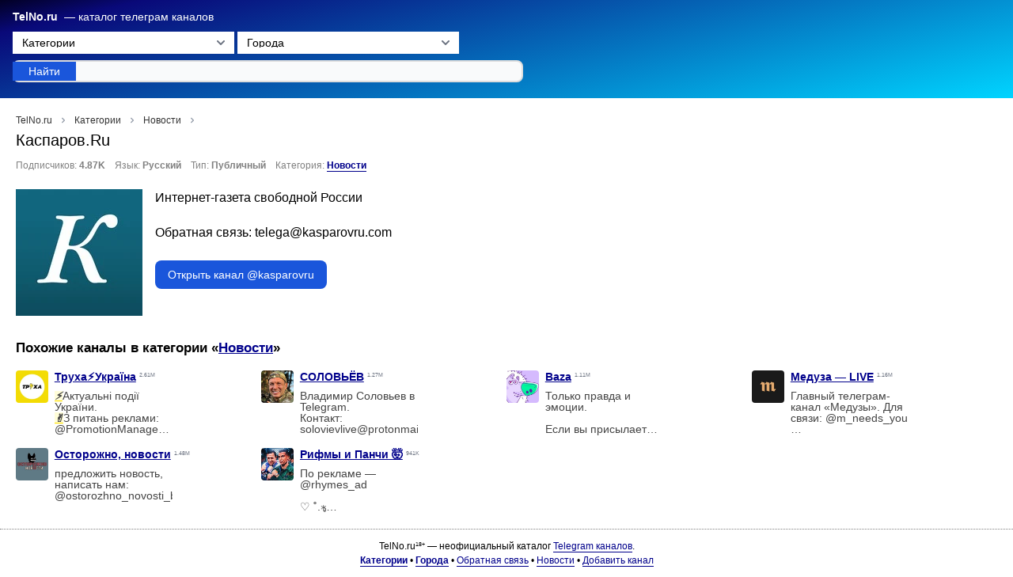

--- FILE ---
content_type: text/html; charset=UTF-8
request_url: https://telno.ru/channel/@kasparovru
body_size: 9521
content:
<!DOCTYPE html>
<html lang="ru">
<head>
<meta charset="utf-8">
<meta name="viewport" content="width=device-width, initial-scale=1, maximum-scale=4">
<meta http-equiv="X-UA-Compatible" content="IE=edge">
<title>Telegram канал «Каспаров.Ru» - @kasparovru — TelNo.ru</title>
    <link rel="stylesheet" href="/build/app.d83a9ae6.css">
    <script src="/build/runtime.81003d5f.js" defer></script><script src="/build/52.d6100825.js" defer></script><script src="/build/app.8287c3a6.js" defer></script>
<link rel="apple-touch-icon" sizes="180x180" href="/apple-touch-icon.png">
<link rel="icon" type="image/png" sizes="32x32" href="/favicon-32x32.png">
<link rel="icon" type="image/png" sizes="16x16" href="/favicon-16x16.png">
<link rel="manifest" href="/site.webmanifest">
<link rel="mask-icon" href="/safari-pinned-tab.svg" color="#5bbad5">
<meta name="description" content="Интернет-газета свободной России Обратная связь: telega@kasparovru.com - kasparovru" />
<meta name="keywords" content="Каспаров.Ru, kasparovru, kasparovru.com, телеграм, канал, telegram, тг, блог" />
<meta name="format-detection" content="telephone=no">
<meta property="og:type" content="website" />
<meta property="og:image" content="https://telno.ru/og.png" />
<meta property="og:site" content="https://telno.ru" />
<meta property="og:title" content="Каспаров.Ru - kasparovru - telegram канал" />
<meta property="og:description" content="Интернет-газета свободной России Обратная связь: telega@kasparovru.com" />
<meta name="twitter:card" content="summary">
<meta name="twitter:image" content="https://telno.ru/og.png" />
<meta name="twitter:title" content="Каспаров.Ru - kasparovru - telegram канал" />
<meta name="twitter:description" content="Интернет-газета свободной России Обратная связь: telega@kasparovru.com" />
<link rel="canonical" href="https://telno.ru/channel/@kasparovru" />
<link rel="preconnect" href="https://static.telno.ru/">
<script>(function(w,d,s,l,i){w[l]=w[l]||[];w[l].push({'gtm.start':
            new Date().getTime(),event:'gtm.js'});var f=d.getElementsByTagName(s)[0],
        j=d.createElement(s),dl=l!='dataLayer'?'&l='+l:'';j.async=true;j.src=
        'https://www.googletagmanager.com/gtm.js?id='+i+dl;f.parentNode.insertBefore(j,f);
    })(window,document,'script','dataLayer','GTM-WX6KHNMW');</script>

    <meta name="robots" content="index, follow"/>
<meta name="verify-admitad" content="4c7758aae5" />
<!-- Yandex.RTB -->
<script>window.yaContextCb=window.yaContextCb||[]</script>
<script src="https://yandex.ru/ads/system/context.js" async></script>
</head>
<body itemscope itemtype="http://schema.org/WebPage">
<header class="p-4 pt-3 pb-3">
    <form action="/search" method="get" id="navigation-form">
    <div class="pb-2">
        <label class="logo flex flex-wrap" for="search"><nobr>
            <a href="/" class="font-bold">TelNo.ru</a> — каталог телеграм каналов
            </nobr>
        </label>
        <div class="pt-2 whitespace-nowrap">
                            <label for="categories-select">Категории</label>
                <select id="categories-select" onchange="if (this.value) document.location.href=this.value;" class="text-sm leading-3 rounded-s rounded-e border-0 min-w-15 h-7">
                    <option style="font-weight: bold" value="/category/">Категории</option>
                                            <option  value="/category/news">Новости</option>
                                            <option  value="/category/blogs">Блоги</option>
                                            <option  value="/category/humor">Юмор</option>
                                            <option  value="/category/movies">Фильмы и сериалы</option>
                                            <option  value="/category/technology">Технологии</option>
                                            <option  value="/category/auto">Авто</option>
                                            <option  value="/category/job">Карьера</option>
                                            <option  value="/category/moda">Мода</option>
                                            <option  value="/category/crypto">Криптовалюта</option>
                                            <option  value="/category/psychology">Психология</option>
                                            <option  value="/category/religio">Религия</option>
                                            <option  value="/category/games">Игры</option>
                                            <option  value="/category/sport">Спорт</option>
                                            <option  value="/category/dating">Знакомства</option>
                                            <option  value="/category/leaks">Сливы</option>
                                            <option  value="/category/animals">Животные</option>
                                            <option  value="/category/tourism">Туризм</option>
                                            <option  value="/category/music">Музыка</option>
                                            <option  value="/category/food">Еда</option>
                                            <option  value="/category/economics">Экономика</option>
                                            <option  value="/category/shopping">Покупки</option>
                                    </select>
            
                            <label for="cities-select">Города</label>
                <select id="cities-select" onchange="if (this.value) document.location.href=this.value;" class="text-sm  leading-3 rounded-s rounded-e border-0 min-w-15 h-7">
                    <option style="font-weight: bold" value="/city/">Города</option>
                                            <option  value="/city/Abakan">Абакан</option>
                                            <option  value="/city/Abrau-Durso">Абрау-Дюрсо</option>
                                            <option  value="/city/Azov">Азов</option>
                                            <option  value="/city/Alushta">Алушта</option>
                                            <option  value="/city/Almetyevsk">Альметьевск</option>
                                            <option  value="/city/Angarsk">Ангарск</option>
                                            <option  value="/city/Arzamas">Арзамас</option>
                                            <option  value="/city/Armavir">Армавир</option>
                                            <option  value="/city/Artem">Артем</option>
                                            <option  value="/city/Arkhangelsk">Архангельск</option>
                                            <option  value="/city/Arkhyz">Архыз</option>
                                            <option  value="/city/Astrakhan">Астрахань</option>
                                            <option  value="/city/Balakovo">Балаково</option>
                                            <option  value="/city/Balashikha">Балашиха</option>
                                            <option  value="/city/Balashov">Балашов</option>
                                            <option  value="/city/Barnaul">Барнаул</option>
                                            <option  value="/city/Bataysk">Батайск</option>
                                            <option  value="/city/Belgorod">Белгород</option>
                                            <option  value="/city/Belorechensk">Белореченск</option>
                                            <option  value="/city/Berdsk">Бердск</option>
                                            <option  value="/city/Berezniki">Березники</option>
                                            <option  value="/city/Biysk">Бийск</option>
                                            <option  value="/city/Blagoveshchensk">Благовещенск</option>
                                            <option  value="/city/Bratsk">Братск</option>
                                            <option  value="/city/Bryansk">Брянск</option>
                                            <option  value="/city/Burgas">Бургас</option>
                                            <option  value="/city/VelikiyNovgorod">Великий Новгород</option>
                                            <option  value="/city/Vidnoe">Видное</option>
                                            <option  value="/city/Vladivostok">Владивосток</option>
                                            <option  value="/city/Vladikavkaz">Владикавказ</option>
                                            <option  value="/city/Vladimir">Владимир</option>
                                            <option  value="/city/Volgograd">Волгоград</option>
                                            <option  value="/city/Volgodonsk">Волгодонск</option>
                                            <option  value="/city/Volzhsk">Волжск</option>
                                            <option  value="/city/Volzhsky">Волжский</option>
                                            <option  value="/city/Vologda">Вологда</option>
                                            <option  value="/city/Vorkuta">Воркута</option>
                                            <option  value="/city/Voronezh">Воронеж</option>
                                            <option  value="/city/Viborg">Выборг</option>
                                            <option  value="/city/Gelendjik">Геленджик</option>
                                            <option  value="/city/Gorlovka">Горловка</option>
                                            <option  value="/city/Grozny">Грозный</option>
                                            <option  value="/city/Gukovo">Гуково</option>
                                            <option  value="/city/Derbent">Дербент</option>
                                            <option  value="/city/Dzerzhinsk">Дзержинск</option>
                                            <option  value="/city/Dimitrovgrad">Димитровград</option>
                                            <option  value="/city/Dolgoprudny">Долгопрудный</option>
                                            <option  value="/city/Dombay">Домбай</option>
                                            <option  value="/city/Domodedovo">Домодедово</option>
                                            <option  value="/city/Donetsk">Донецк</option>
                                            <option  value="/city/Evpatoria">Евпатория</option>
                                            <option  value="/city/Ekaterinburg">Екатеринбург</option>
                                            <option  value="/city/Essentuki">Ессентуки</option>
                                            <option  value="/city/Zhukovsky">Жуковский</option>
                                            <option  value="/city/Zlatoust">Златоуст</option>
                                            <option  value="/city/Ivanovo">Иваново</option>
                                            <option  value="/city/Izhevsk">Ижевск</option>
                                            <option  value="/city/Irkutsk">Иркутск</option>
                                            <option  value="/city/Yoshkar-Ola">Йошкар-Ола</option>
                                            <option  value="/city/Kazan">Казань</option>
                                            <option  value="/city/Kaliningrad">Калининград</option>
                                            <option  value="/city/Kaluga">Калуга</option>
                                            <option  value="/city/Kamensk-Uralsky">Каменск-Уральский</option>
                                            <option  value="/city/Kamyshin">Камышин</option>
                                            <option  value="/city/Kaspiysk">Каспийск</option>
                                            <option  value="/city/Kemerovo">Кемерово</option>
                                            <option  value="/city/Kerch">Керчь</option>
                                            <option  value="/city/Kirov">Киров</option>
                                            <option  value="/city/Kislovodsk">Кисловодск</option>
                                            <option  value="/city/Kovrov">Ковров</option>
                                            <option  value="/city/Kolomna">Коломна</option>
                                            <option  value="/city/Komsomolsk-on-Amur">Комсомольск-на-Амуре</option>
                                            <option  value="/city/Kopeysk">Копейск</option>
                                            <option  value="/city/Korolev">Королев</option>
                                            <option  value="/city/Kostroma">Кострома</option>
                                            <option  value="/city/Krasnogorsk">Красногорск</option>
                                            <option  value="/city/Krasnodar">Краснодар</option>
                                            <option  value="/city/Krasnoyarsk">Красноярск</option>
                                            <option  value="/city/Kropotkin">Кропоткин</option>
                                            <option  value="/city/Krymsk">Крымск</option>
                                            <option  value="/city/Kurgan">Курган</option>
                                            <option  value="/city/Kurganinsk">Курганинск</option>
                                            <option  value="/city/Kursk">Курск</option>
                                            <option  value="/city/Kyzyl">Кызыл</option>
                                            <option  value="/city/Lipetsk">Липецк</option>
                                            <option  value="/city/Lugansk">Луганск</option>
                                            <option  value="/city/Lyubertsy">Люберцы</option>
                                            <option  value="/city/Magadan">Магадан</option>
                                            <option  value="/city/Magnitogorsk">Магнитогорск</option>
                                            <option  value="/city/Maykop">Майкоп</option>
                                            <option  value="/city/Mariupol">Мариуполь</option>
                                            <option  value="/city/Makhachkala">Махачкала</option>
                                            <option  value="/city/Melitopol">Мелитополь</option>
                                            <option  value="/city/Miass">Миасс</option>
                                            <option  value="/city/Minsk">Минск</option>
                                            <option  value="/city/Mikhailovsk">Михайловск</option>
                                            <option  value="/city/Morozovsk">Морозовск</option>
                                            <option  value="/city/Moscow">Москва</option>
                                            <option  value="/city/Murino">Мурино</option>
                                            <option  value="/city/Murmansk">Мурманск</option>
                                            <option  value="/city/Murom">Муром</option>
                                            <option  value="/city/Mytishchi">Мытищи</option>
                                            <option  value="/city/NaberezhnyeChelny">Набережные Челны</option>
                                            <option  value="/city/Nazran">Назрань</option>
                                            <option  value="/city/Nalchik">Нальчик</option>
                                            <option  value="/city/Nakhodka">Находка</option>
                                            <option  value="/city/Nevinnomyssk">Невинномысск</option>
                                            <option  value="/city/Neftekamsk">Нефтекамск</option>
                                            <option  value="/city/Nefteyugansk">Нефтеюганск</option>
                                            <option  value="/city/Nizhnevartovsk">Нижневартовск</option>
                                            <option  value="/city/Nizhnekamsk">Нижнекамск</option>
                                            <option  value="/city/NizhnyNovgorod">Нижний Новгород</option>
                                            <option  value="/city/NizhnyTagil">Нижний Тагил</option>
                                            <option  value="/city/Novokuznetsk">Новокузнецк</option>
                                            <option  value="/city/Novomoskovsk">Новомосковск</option>
                                            <option  value="/city/Novorossiysk">Новороссийск</option>
                                            <option  value="/city/Novosibirsk">Новосибирск</option>
                                            <option  value="/city/Novotroitsk">Новотроицк</option>
                                            <option  value="/city/Novocheboksarsk">Новочебоксарск</option>
                                            <option  value="/city/Novocherkassk">Новочеркасск</option>
                                            <option  value="/city/Novoshakhtinsk">Новошахтинск</option>
                                            <option  value="/city/NewUrengoy">Новый Уренгой</option>
                                            <option  value="/city/Noginsk">Ногинск</option>
                                            <option  value="/city/Norilsk">Норильск</option>
                                            <option  value="/city/Noyabrsk">Ноябрьск</option>
                                            <option  value="/city/New-York">Нью-Йорк</option>
                                            <option  value="/city/Obninsk">Обнинск</option>
                                            <option  value="/city/Odintsovo">Одинцово</option>
                                            <option  value="/city/Octyabrsky">Октябрьский</option>
                                            <option  value="/city/Omsk">Омск</option>
                                            <option  value="/city/Orel">Орел</option>
                                            <option  value="/city/Orenburg">Оренбург</option>
                                            <option  value="/city/Orekhovo-Zuevo">Орехово-Зуево</option>
                                            <option  value="/city/Orsk">Орск</option>
                                            <option  value="/city/Penza">Пенза</option>
                                            <option  value="/city/Pervouralsk">Первоуральск</option>
                                            <option  value="/city/Perm">Пермь</option>
                                            <option  value="/city/Petrozavodsk">Петрозаводск</option>
                                            <option  value="/city/Petropavlovsk-Kamchatsky">Петропавловск-Камчатский</option>
                                            <option  value="/city/Podolsk">Подольск</option>
                                            <option  value="/city/Prokopyevsk">Прокопьевск</option>
                                            <option  value="/city/Pskov">Псков</option>
                                            <option  value="/city/Pushkino">Пушкино</option>
                                            <option  value="/city/Pyatigorsk">Пятигорск</option>
                                            <option  value="/city/Ramenskoye">Раменское</option>
                                            <option  value="/city/Reutov">Реутов</option>
                                            <option  value="/city/Rostov-on-Don">Ростов-на-Дону</option>
                                            <option  value="/city/Rubtsovsk">Рубцовск</option>
                                            <option  value="/city/Rybinsk">Рыбинск</option>
                                            <option  value="/city/Ryazan">Рязань</option>
                                            <option  value="/city/Salavat">Салават</option>
                                            <option  value="/city/Samara">Самара</option>
                                            <option  value="/city/Saint-Petersburg">Санкт-Петербург</option>
                                            <option  value="/city/Saransk">Саранск</option>
                                            <option  value="/city/Saratov">Саратов</option>
                                            <option  value="/city/Sarov">Саров</option>
                                            <option  value="/city/Sevastopol">Севастополь</option>
                                            <option  value="/city/Severodvinsk">Северодвинск</option>
                                            <option  value="/city/Seversk">Северск</option>
                                            <option  value="/city/Sergiev-Posad">Сергиев Посад</option>
                                            <option  value="/city/Serpukhov">Серпухов</option>
                                            <option  value="/city/Simferopol">Симферополь</option>
                                            <option  value="/city/Smolensk">Смоленск</option>
                                            <option  value="/city/Snejnoe">Снежное</option>
                                            <option  value="/city/Soligorsk">Солигорск</option>
                                            <option  value="/city/Sochi">Сочи</option>
                                            <option  value="/city/Stavropol">Ставрополь</option>
                                            <option  value="/city/Stary-Oskol">Старый Оскол</option>
                                            <option  value="/city/Sterlitamak">Стерлитамак</option>
                                            <option  value="/city/Suzdal">Суздаль</option>
                                            <option  value="/city/Surgut">Сургут</option>
                                            <option  value="/city/Sizran">Сызрань</option>
                                            <option  value="/city/Syktyvkar">Сыктывкар</option>
                                            <option  value="/city/Taganrog">Таганрог</option>
                                            <option  value="/city/Tambov">Тамбов</option>
                                            <option  value="/city/Tbilisi">Тбилиси</option>
                                            <option  value="/city/Tver">Тверь</option>
                                            <option  value="/city/Tolyatti">Тольятти</option>
                                            <option  value="/city/Tomsk">Томск</option>
                                            <option  value="/city/Torjok">Торжок</option>
                                            <option  value="/city/Tuapse">Туапсе</option>
                                            <option  value="/city/Tula">Тула</option>
                                            <option  value="/city/Tyumen">Тюмень</option>
                                            <option  value="/city/Ulan-Ude">Улан-Удэ</option>
                                            <option  value="/city/Ulyanovsk">Ульяновск</option>
                                            <option  value="/city/Ussuriysk">Уссурийск</option>
                                            <option  value="/city/Ufa">Уфа</option>
                                            <option  value="/city/Feodosiya">Феодосия</option>
                                            <option  value="/city/Khabarovsk">Хабаровск</option>
                                            <option  value="/city/Khanty-Mansiysk">Ханты-Мансийск</option>
                                            <option  value="/city/Khasavyurt">Хасавюрт</option>
                                            <option  value="/city/Khimki">Химки</option>
                                            <option  value="/city/Cheboksary">Чебоксары</option>
                                            <option  value="/city/Chelyabinsk">Челябинск</option>
                                            <option  value="/city/Cherepovets">Череповец</option>
                                            <option  value="/city/Cherkessk">Черкесск</option>
                                            <option  value="/city/Chita">Чита</option>
                                            <option  value="/city/Shakhty">Шахты</option>
                                            <option  value="/city/Shuya">Шуя</option>
                                            <option  value="/city/Shchelkovo">Щелково</option>
                                            <option  value="/city/Elektrostal">Электросталь</option>
                                            <option  value="/city/Electrostal">Электросталь</option>
                                            <option  value="/city/Elista">Элиста</option>
                                            <option  value="/city/Engels">Энгельс</option>
                                            <option  value="/city/Yuzhno-Sakhalinsk">Южно-Сахалинск</option>
                                            <option  value="/city/Yakutsk">Якутск</option>
                                            <option  value="/city/Yalta">Ялта</option>
                                            <option  value="/city/Yaroslavl">Ярославль</option>
                                    </select>
                    </div>
        <div class="pt-2 whitespace-nowrap" id="search-wrap">
            <div class="relative">
                <input id="search" type="text" name="query" class="h-7 block w-full p-3 pt-2 pb-2 text-sm text-gray-900 border border-gray-300 leading-3 rounded-s rounded-e border-0 bg-gray-50 focus:ring-blue-500 focus:border-blue-500 dark:bg-gray-700 dark:border-gray-600 dark:placeholder-gray-400 dark:text-white dark:focus:ring-blue-500 dark:focus:border-blue-500"
                       required style="text-transform: lowercase"  autocomplete="off">
                <div class="suggestions"></div>
                <button type="submit"
                        class="absolute end-0 bottom-0 focus:ring-4 font-medium rounded-s rounded-e border-0 text-sm px-5 mr-0.5 mb-0.5 h-6 text-white bg-blue-700 hover:bg-blue-800 focus:outline-none focus:ring-blue-300 dark:bg-blue-600 dark:hover:bg-blue-700 dark:focus:ring-blue-800">
                    Найти
                </button>
            </div>
        </div>
    </div>
</form>
</header>
<div class="p-4 pb-0 text-xl channel-article">
    <nav class="flex pt-1" aria-label="Breadcrumb">
    <ol class="inline-flex items-center space-x-1 md:space-x-2 rtl:space-x-reverse" itemtype="https://schema.org/BreadcrumbList">
        <li class="inline-flex" itemprop="itemListElement" itemtype="https://schema.org/ListItem">
            <a href="/" itemprop="item" title="На главную" class="inline-flex items-center text-sm font-medium text-gray-700 hover:text-blue-600 dark:text-gray-400 dark:hover:text-white p2-2">
                <span itemprop="name">TelNo.ru</span>
            </a>
            <meta itemprop="position" content="1" />
        </li>

                            <li itemprop="itemListElement" itemscope itemtype="https://schema.org/ListItem">
                <div class="flex items-center">
                    <svg class="rtl:rotate-180 w-1 h-3 text-gray-400 mx-1" aria-hidden="true" xmlns="http://www.w3.org/2000/svg" fill="none" viewBox="0 0 6 10">
                        <path stroke="currentColor" stroke-linecap="round" stroke-linejoin="round" stroke-width="2" d="m1 9 4-4-4-4"></path>
                    </svg>
                                            <a itemprop="item" href="/category/" class="text-gray-700 hover:text-blue-600 md:ms-2 dark:text-gray-400 dark:hover:text-white"><span itemprop="name">Категории</span></a>
                                    </div>
                <meta itemprop="position" content="2" />
                            </li>
                    <li itemprop="itemListElement" itemscope itemtype="https://schema.org/ListItem">
                <div class="flex items-center">
                    <svg class="rtl:rotate-180 w-1 h-3 text-gray-400 mx-1" aria-hidden="true" xmlns="http://www.w3.org/2000/svg" fill="none" viewBox="0 0 6 10">
                        <path stroke="currentColor" stroke-linecap="round" stroke-linejoin="round" stroke-width="2" d="m1 9 4-4-4-4"></path>
                    </svg>
                                            <a itemprop="item" href="/category/news" class="text-gray-700 hover:text-blue-600 md:ms-2 dark:text-gray-400 dark:hover:text-white"><span itemprop="name">Новости</span></a>
                                    </div>
                <meta itemprop="position" content="3" />
                            </li>
                    <li itemprop="itemListElement" itemscope itemtype="https://schema.org/ListItem">
                <div class="flex items-center">
                    <svg class="rtl:rotate-180 w-1 h-3 text-gray-400 mx-1" aria-hidden="true" xmlns="http://www.w3.org/2000/svg" fill="none" viewBox="0 0 6 10">
                        <path stroke="currentColor" stroke-linecap="round" stroke-linejoin="round" stroke-width="2" d="m1 9 4-4-4-4"></path>
                    </svg>
                                            <strong itemprop="name" class="text-gray-700 hover:text-blue-400 md:ms-2 dark:text-gray-400 dark:hover:text-white">Каспаров.Ru</strong>
                                    </div>
                <meta itemprop="position" content="4" />
                            </li>
            </ol>
</nav>


    <h1>Каспаров.Ru</h1>
    
            <div class="extra">
        <nobr>Подписчиков: <strong>4.87K</strong></nobr>
        <nobr>Язык: <strong>Русский</strong></nobr>
        <nobr>Тип: <strong>Публичный</strong></nobr>
        <nobr>
                            Категория: <strong><a href="/category/news" class="underlined">Новости</a></strong>
                    </nobr>
        <nobr>
                    </nobr>
        </div>

        <br />
        <script type="application/ld+json">
            {
                "@context": "https://schema.org",
                "@type": "WebPage",
                "name": "@kasparovru",
                "description": "Telegram канал Каспаров.Ru: Интернет-газета свободной России Обратная связь: telega@kasparovru.com - kasparovru",
                "publisher": {
                    "@type": "Telegram",
                    "name": "kasparovru"
                }
            }
        </script>
    </div>

<div class="flex flex-wrap pl-5 pr-5 pb-2">

<div class="flex flex-col w-full mb-3">
    <article>
        <img loading="lazy" decoding="async" src="https://static.telno.ru/img/channels/6fd/24c2e8391493ca2eb754fb6184bd2532207de8d7cf8670ddf1a4a904e17d5.webp" alt="Канал Каспаров.Ru" class="float-left pt-2 pr-4 pb-4">
        <blockquote style="line-height: 1.4em;" class="pt-2">Интернет-газета свободной России<br><br>Обратная связь: telega@kasparovru.com</blockquote>
        <div class="flex mt-4 md:mt-6">
            <a href="https://t.me/kasparovru?utm_source=telno.ru" onclick="ym(96230955,'reachGoal','openChannel'); return true;" rel="nofollow" target="_blank" class="inline-flex items-center px-4 py-2 text-sm font-medium text-center text-white bg-blue-700 rounded-lg hover:bg-blue-800 focus:ring-4 focus:outline-none focus:ring-blue-300 dark:bg-blue-600 dark:hover:bg-blue-700 dark:focus:ring-blue-800">
                                   Открыть канал @kasparovru
                            </a>
        </div>
    </article>
</div>

<aside class="flex flex-wrap">
            <h3 class="block w-full">Похожие каналы в категории &laquo;<a href="/category/news">Новости</a>&raquo;</h3>
                    <div class="channel card flex items-center cursor-pointer"
     onclick="location.href='/channel/@truexanewsua';" title="Телеграм канал Труха⚡️Україна">
    <img src="https://static.telno.ru/img/channels/3fe/aec7e85d868573c056bbb47bf9479714a40bdf1d23f4b787af2bdcc795fb8.webp" alt="Труха⚡️Україна" loading="lazy" decoding="async"/>
    <div class="p-2 pt-0 pb-0">
        <h3>
            <a href="/channel/@truexanewsua">
                                    Труха⚡️Україна
                            </a>
        </h3>
        <sup title="Подписчиков">2.61M</sup>
        <blockquote>
                    <blockquote><i class="emoji" style="background-image:url('//telegram.org/img/emoji/40/E29AA1.png')"><b>⚡️</b></i>Актуальні події України.<br><i class="emoji" style="background-image:url('//telegram.org/img/emoji/40/E29C8C.png')"><b>✌️</b></i>З питань реклами:<br><a href="https://t.me/PromotionManagerTgbot" target="_blank">@PromotionManagerTgbot</a><br><br><i class="emoji" style="background-image:url('//telegram.org/img/emoji/40/F09F9187F09F8FBB.png')"><b>👇🏻</b></i>Надіслати контент:<br><a href="https://t.me/truexauasend_bot" target="_blank">@truexauasend_bot</a><br><br>Посилання для друзів: <a href="https://t.me/+bGpZFNsAYzAxNTli" target="_blank" rel="noopener">https://t.me/+bGpZFNsAYzAxNTli</a></blockquote>
                </blockquote>
    </div>
</div>
                    <div class="channel card flex items-center cursor-pointer"
     onclick="location.href='/channel/@solovievlive';" title="Телеграм канал СОЛОВЬЁВ">
    <img src="https://static.telno.ru/img/channels/6e7/0866ef8d679172734ce6c53f232246425a3c875d5535068e1bc005d99a3fd.webp" alt="СОЛОВЬЁВ" loading="lazy" decoding="async"/>
    <div class="p-2 pt-0 pb-0">
        <h3>
            <a href="/channel/@solovievlive">
                                    СОЛОВЬЁВ
                            </a>
        </h3>
        <sup title="Подписчиков">1.27M</sup>
        <blockquote>
                    <blockquote>Владимир Соловьев в Telegram.<br>Контакт: solovievlive@protonmail.com</blockquote>
                </blockquote>
    </div>
</div>
                    <div class="channel card flex items-center cursor-pointer"
     onclick="location.href='/channel/@bazabazon';" title="Телеграм канал Baza">
    <img src="https://static.telno.ru/img/channels/981/d0a321778b438c393b3f64578c8eae9d156ba737c97e2bff8daf8b32a219f.webp" alt="Baza" loading="lazy" decoding="async"/>
    <div class="p-2 pt-0 pb-0">
        <h3>
            <a href="/channel/@bazabazon">
                                    Baza
                            </a>
        </h3>
        <sup title="Подписчиков">1.11M</sup>
        <blockquote>
                    <blockquote>Только правда и эмоции.<br><br>Если вы присылаете информацию и надеетесь на обратную связь - открывайте свои контакты!<br>По рекламе: <a href="https://t.me/raulsmyr" target="_blank">@raulsmyr</a><br>По всему остальному: <a href="https://t.me/potapov75" target="_blank">@potapov75</a></blockquote>
                </blockquote>
    </div>
</div>
                    <div class="channel card flex items-center cursor-pointer"
     onclick="location.href='/channel/@meduzalive';" title="Телеграм канал Медуза — LIVE">
    <img src="https://static.telno.ru/img/channels/4d4/4311fb8fc52aa74e6a0df3de7daf6beb34644f715d2afcd62bfe501a83a13.webp" alt="Медуза — LIVE" loading="lazy" decoding="async"/>
    <div class="p-2 pt-0 pb-0">
        <h3>
            <a href="/channel/@meduzalive">
                                    Медуза — LIVE
                            </a>
        </h3>
        <sup title="Подписчиков">1.16M</sup>
        <blockquote>
                    <blockquote>Главный телеграм-канал «Медузы». Для связи: <a href="https://t.me/m_needs_you" target="_blank">@m_needs_you</a><br><br>Приложение для iOS <a href="https://mdza.io/JtSJ9t50Ww4" target="_blank" rel="noopener">https://mdza.io/JtSJ9t50Ww4</a><br>И для Android <a href="https://mdza.io/IQkzDh0RHw4" target="_blank" rel="noopener">https://mdza.io/IQkzDh0RHw4</a></blockquote>
                </blockquote>
    </div>
</div>
                    <div class="channel card flex items-center cursor-pointer"
     onclick="location.href='/channel/@ostorozhno_novosti';" title="Телеграм канал Осторожно, новости">
    <img src="https://static.telno.ru/img/channels/645/ba85bb58b3a327d795930db2e11485247ca1f7e13525c15abb1f389d954ca.webp" alt="Осторожно, новости" loading="lazy" decoding="async"/>
    <div class="p-2 pt-0 pb-0">
        <h3>
            <a href="/channel/@ostorozhno_novosti">
                                    Осторожно, новости
                            </a>
        </h3>
        <sup title="Подписчиков">1.48M</sup>
        <blockquote>
                    <blockquote>предложить новость, написать нам:<br><a href="https://t.me/ostorozhno_novosti_bot" target="_blank">@ostorozhno_novosti_bot</a></blockquote>
                </blockquote>
    </div>
</div>
                    <div class="channel card flex items-center cursor-pointer"
     onclick="location.href='/channel/@rhymestg';" title="Телеграм канал Рифмы и Панчи 🤯">
    <img src="https://static.telno.ru/img/channels/2ef/2ddaafb766070236a2d3f6599b28a1876951711c89686171b2fc3a54b43f8.webp" alt="Рифмы и Панчи 🤯" loading="lazy" decoding="async"/>
    <div class="p-2 pt-0 pb-0">
        <h3>
            <a href="/channel/@rhymestg">
                                    Рифмы и Панчи 🤯
                            </a>
        </h3>
        <sup title="Подписчиков">941K</sup>
        <blockquote>
                    <blockquote>По рекламе — <a href="https://t.me/rhymes_ad" target="_blank">@rhymes_ad</a><br><br>♡ ˚.*ೃ<br><br>Канал 18+ — <a href="https://t.me/rhymesthrash" target="_blank">@rhymesthrash</a></blockquote>
                </blockquote>
    </div>
</div>
        
        </aside>

</div>




<footer>
        <nobr>TelNo.ru<sup><small>18+</small></sup> — неофициальный каталог <a href="/channel/" class="underlined">Telegram каналов</a>.</nobr>
        <br />
        <nobr>
                <a href="/category/" class="underlined"><strong>Категории</strong></a>
                &bull; <a href="/city/" class="underlined"><strong>Города</strong></a>
                &bull; <a href="/feedback" class="underlined">Обратная&nbsp;связь</a>
                &bull; <a href="https://t.me/telno_ru" class="underlined">Новости</a>
                &bull; <a href="/addChannel" class="underlined">Добавить&nbsp;канал</a>
        </nobr>
</footer>

<noscript><iframe src="https://www.googletagmanager.com/ns.html?id=GTM-WX6KHNMW"  height="0" width="0" style="display:none;visibility:hidden"></iframe></noscript>


<script>
    window.yaContextCb.push(() => {
        if (Ya.Context.AdvManager.getPlatform() === 'desktop') {
            Ya.Context.AdvManager.render({
                blockId: 'R-A-16279288-2',
                type: 'floorAd',
                platform: 'desktop',
            });
        } else {
            Ya.Context.AdvManager.render({
                blockId: 'R-A-16279288-1',
                type: 'floorAd',
                platform: 'touch',
            });
        }
    });
</script>
</body>
</html>


--- FILE ---
content_type: application/javascript
request_url: https://telno.ru/build/52.d6100825.js
body_size: 49276
content:
"use strict";(self.webpackChunk=self.webpackChunk||[]).push([[52],{34(t,r,e){var n=e(4901);t.exports=function(t){return"object"==typeof t?null!==t:n(t)}},81(t,r,e){var n=e(9565),o=e(9306),i=e(8551),a=e(6823),c=e(851),u=TypeError;t.exports=function(t,r){var e=arguments.length<2?c(t):r;if(o(e))return i(n(e,t));throw new u(a(t)+" is not iterable")}},235(t,r,e){var n=e(9213).forEach,o=e(4598)("forEach");t.exports=o?[].forEach:function(t){return n(this,t,arguments.length>1?arguments[1]:void 0)}},280(t,r,e){var n=e(6518),o=e(7751),i=e(6395),a=e(550),c=e(916).CONSTRUCTOR,u=e(3438),s=o("Promise"),f=i&&!c;n({target:"Promise",stat:!0,forced:i||c},{resolve:function(t){return u(f&&this===s?a:this,t)}})},283(t,r,e){var n=e(9504),o=e(9039),i=e(4901),a=e(9297),c=e(3724),u=e(350).CONFIGURABLE,s=e(3706),f=e(1181),p=f.enforce,v=f.get,l=String,h=Object.defineProperty,y=n("".slice),d=n("".replace),g=n([].join),m=c&&!o(function(){return 8!==h(function(){},"length",{value:8}).length}),b=String(String).split("String"),x=t.exports=function(t,r,e){"Symbol("===y(l(r),0,7)&&(r="["+d(l(r),/^Symbol\(([^)]*)\).*$/,"$1")+"]"),e&&e.getter&&(r="get "+r),e&&e.setter&&(r="set "+r),(!a(t,"name")||u&&t.name!==r)&&(c?h(t,"name",{value:r,configurable:!0}):t.name=r),m&&e&&a(e,"arity")&&t.length!==e.arity&&h(t,"length",{value:e.arity});try{e&&a(e,"constructor")&&e.constructor?c&&h(t,"prototype",{writable:!1}):t.prototype&&(t.prototype=void 0)}catch(t){}var n=p(t);return a(n,"source")||(n.source=g(b,"string"==typeof r?r:"")),t};Function.prototype.toString=x(function(){return i(this)&&v(this).source||s(this)},"toString")},287(t,r,e){e(6518)({target:"Object",stat:!0},{setPrototypeOf:e(2967)})},298(t,r,e){var n=e(2195),o=e(5397),i=e(8480).f,a=e(7680),c="object"==typeof window&&window&&Object.getOwnPropertyNames?Object.getOwnPropertyNames(window):[];t.exports.f=function(t){return c&&"Window"===n(t)?function(t){try{return i(t)}catch(t){return a(c)}}(t):i(o(t))}},350(t,r,e){var n=e(3724),o=e(9297),i=Function.prototype,a=n&&Object.getOwnPropertyDescriptor,c=o(i,"name"),u=c&&"something"===function(){}.name,s=c&&(!n||n&&a(i,"name").configurable);t.exports={EXISTS:c,PROPER:u,CONFIGURABLE:s}},397(t,r,e){var n=e(7751);t.exports=n("document","documentElement")},421(t){t.exports={}},436(t,r,e){var n,o,i,a,c=e(6518),u=e(6395),s=e(8574),f=e(4576),p=e(9167),v=e(9565),l=e(6840),h=e(2967),y=e(687),d=e(7633),g=e(9306),m=e(4901),b=e(34),x=e(679),w=e(2293),S=e(9225).set,O=e(1955),E=e(3138),j=e(1103),T=e(8265),P=e(1181),I=e(550),N=e(916),R=e(6043),A="Promise",C=N.CONSTRUCTOR,k=N.REJECTION_EVENT,F=N.SUBCLASSING,L=P.getterFor(A),_=P.set,D=I&&I.prototype,M=I,U=D,B=f.TypeError,G=f.document,V=f.process,J=R.f,W=J,$=!!(G&&G.createEvent&&f.dispatchEvent),z="unhandledrejection",Y=function(t){var r;return!(!b(t)||!m(r=t.then))&&r},H=function(t,r){var e,n,o,i=r.value,a=1===r.state,c=a?t.ok:t.fail,u=t.resolve,s=t.reject,f=t.domain;try{c?(a||(2===r.rejection&&Z(r),r.rejection=1),!0===c?e=i:(f&&f.enter(),e=c(i),f&&(f.exit(),o=!0)),e===t.promise?s(new B("Promise-chain cycle")):(n=Y(e))?v(n,e,u,s):u(e)):s(i)}catch(t){f&&!o&&f.exit(),s(t)}},q=function(t,r){t.notified||(t.notified=!0,O(function(){for(var e,n=t.reactions;e=n.get();)H(e,t);t.notified=!1,r&&!t.rejection&&K(t)}))},X=function(t,r,e){var n,o;$?((n=G.createEvent("Event")).promise=r,n.reason=e,n.initEvent(t,!1,!0),f.dispatchEvent(n)):n={promise:r,reason:e},!k&&(o=f["on"+t])?o(n):t===z&&E("Unhandled promise rejection",e)},K=function(t){v(S,f,function(){var r,e=t.facade,n=t.value;if(Q(t)&&(r=j(function(){s?V.emit("unhandledRejection",n,e):X(z,e,n)}),t.rejection=s||Q(t)?2:1,r.error))throw r.value})},Q=function(t){return 1!==t.rejection&&!t.parent},Z=function(t){v(S,f,function(){var r=t.facade;s?V.emit("rejectionHandled",r):X("rejectionhandled",r,t.value)})},tt=function(t,r,e){return function(n){t(r,n,e)}},rt=function(t,r,e){t.done||(t.done=!0,e&&(t=e),t.value=r,t.state=2,q(t,!0))},et=function(t,r,e){if(!t.done){t.done=!0,e&&(t=e);try{if(t.facade===r)throw new B("Promise can't be resolved itself");var n=Y(r);n?O(function(){var e={done:!1};try{v(n,r,tt(et,e,t),tt(rt,e,t))}catch(r){rt(e,r,t)}}):(t.value=r,t.state=1,q(t,!1))}catch(r){rt({done:!1},r,t)}}};if(C&&(U=(M=function(t){x(this,U),g(t),v(n,this);var r=L(this);try{t(tt(et,r),tt(rt,r))}catch(t){rt(r,t)}}).prototype,(n=function(t){_(this,{type:A,done:!1,notified:!1,parent:!1,reactions:new T,rejection:!1,state:0,value:null})}).prototype=l(U,"then",function(t,r){var e=L(this),n=J(w(this,M));return e.parent=!0,n.ok=!m(t)||t,n.fail=m(r)&&r,n.domain=s?V.domain:void 0,0===e.state?e.reactions.add(n):O(function(){H(n,e)}),n.promise}),o=function(){var t=new n,r=L(t);this.promise=t,this.resolve=tt(et,r),this.reject=tt(rt,r)},R.f=J=function(t){return t===M||t===i?new o(t):W(t)},!u&&m(I)&&D!==Object.prototype)){a=D.then,F||l(D,"then",function(t,r){var e=this;return new M(function(t,r){v(a,e,t,r)}).then(t,r)},{unsafe:!0});try{delete D.constructor}catch(t){}h&&h(D,U)}c({global:!0,constructor:!0,wrap:!0,forced:C},{Promise:M}),i=p.Promise,y(M,A,!1,!0),d(A)},511(t,r,e){var n=e(9167),o=e(9297),i=e(1951),a=e(4913).f;t.exports=function(t){var r=n.Symbol||(n.Symbol={});o(r,t)||a(r,t,{value:i.f(t)})}},537(t,r,e){var n=e(550),o=e(4428),i=e(916).CONSTRUCTOR;t.exports=i||!o(function(t){n.all(t).then(void 0,function(){})})},550(t,r,e){var n=e(4576);t.exports=n.Promise},566(t,r,e){var n=e(9504),o=e(9306),i=e(34),a=e(9297),c=e(7680),u=e(616),s=Function,f=n([].concat),p=n([].join),v={};t.exports=u?s.bind:function(t){var r=o(this),e=r.prototype,n=c(arguments,1),u=function(){var e=f(n,c(arguments));return this instanceof u?function(t,r,e){if(!a(v,r)){for(var n=[],o=0;o<r;o++)n[o]="a["+o+"]";v[r]=s("C,a","return new C("+p(n,",")+")")}return v[r](t,e)}(r,e.length,e):r.apply(t,e)};return i(e)&&(u.prototype=e),u}},616(t,r,e){var n=e(9039);t.exports=!n(function(){var t=function(){}.bind();return"function"!=typeof t||t.hasOwnProperty("prototype")})},655(t,r,e){var n=e(6955),o=String;t.exports=function(t){if("Symbol"===n(t))throw new TypeError("Cannot convert a Symbol value to a string");return o(t)}},679(t,r,e){var n=e(1625),o=TypeError;t.exports=function(t,r){if(n(r,t))return t;throw new o("Incorrect invocation")}},687(t,r,e){var n=e(4913).f,o=e(9297),i=e(8227)("toStringTag");t.exports=function(t,r,e){t&&!e&&(t=t.prototype),t&&!o(t,i)&&n(t,i,{configurable:!0,value:r})}},706(t,r,e){var n=e(350).PROPER,o=e(9039),i=e(7452);t.exports=function(t){return o(function(){return!!i[t]()||"​᠎"!=="​᠎"[t]()||n&&i[t].name!==t})}},741(t){var r=Math.ceil,e=Math.floor;t.exports=Math.trunc||function(t){var n=+t;return(n>0?e:r)(n)}},747(t,r,e){var n=e(6699),o=e(6193),i=e(4659),a=Error.captureStackTrace;t.exports=function(t,r,e,c){i&&(a?a(t,r):n(t,"stack",o(e,c)))}},757(t,r,e){var n=e(7751),o=e(4901),i=e(1625),a=e(7040),c=Object;t.exports=a?function(t){return"symbol"==typeof t}:function(t){var r=n("Symbol");return o(r)&&i(r.prototype,c(t))}},851(t,r,e){var n=e(6955),o=e(5966),i=e(4117),a=e(6269),c=e(8227)("iterator");t.exports=function(t){if(!i(t))return o(t,c)||o(t,"@@iterator")||a[n(t)]}},875(t,r,e){var n=e(6518),o=e(9039),i=e(8981),a=e(2787),c=e(2211);n({target:"Object",stat:!0,forced:o(function(){a(1)}),sham:!c},{getPrototypeOf:function(t){return a(i(t))}})},916(t,r,e){var n=e(4576),o=e(550),i=e(4901),a=e(2796),c=e(3706),u=e(8227),s=e(4215),f=e(6395),p=e(9519),v=o&&o.prototype,l=u("species"),h=!1,y=i(n.PromiseRejectionEvent),d=a("Promise",function(){var t=c(o),r=t!==String(o);if(!r&&66===p)return!0;if(f&&(!v.catch||!v.finally))return!0;if(!p||p<51||!/native code/.test(t)){var e=new o(function(t){t(1)}),n=function(t){t(function(){},function(){})};if((e.constructor={})[l]=n,!(h=e.then(function(){})instanceof n))return!0}return!(r||"BROWSER"!==s&&"DENO"!==s||y)});t.exports={CONSTRUCTOR:d,REJECTION_EVENT:y,SUBCLASSING:h}},1056(t,r,e){var n=e(4913).f;t.exports=function(t,r,e){e in t||n(t,e,{configurable:!0,get:function(){return r[e]},set:function(t){r[e]=t}})}},1072(t,r,e){var n=e(1828),o=e(8727);t.exports=Object.keys||function(t){return n(t,o)}},1088(t,r,e){var n=e(6518),o=e(9565),i=e(6395),a=e(350),c=e(4901),u=e(3994),s=e(2787),f=e(2967),p=e(687),v=e(6699),l=e(6840),h=e(8227),y=e(6269),d=e(7657),g=a.PROPER,m=a.CONFIGURABLE,b=d.IteratorPrototype,x=d.BUGGY_SAFARI_ITERATORS,w=h("iterator"),S="keys",O="values",E="entries",j=function(){return this};t.exports=function(t,r,e,a,h,d,T){u(e,r,a);var P,I,N,R=function(t){if(t===h&&L)return L;if(!x&&t&&t in k)return k[t];switch(t){case S:case O:case E:return function(){return new e(this,t)}}return function(){return new e(this)}},A=r+" Iterator",C=!1,k=t.prototype,F=k[w]||k["@@iterator"]||h&&k[h],L=!x&&F||R(h),_="Array"===r&&k.entries||F;if(_&&(P=s(_.call(new t)))!==Object.prototype&&P.next&&(i||s(P)===b||(f?f(P,b):c(P[w])||l(P,w,j)),p(P,A,!0,!0),i&&(y[A]=j)),g&&h===O&&F&&F.name!==O&&(!i&&m?v(k,"name",O):(C=!0,L=function(){return o(F,this)})),h)if(I={values:R(O),keys:d?L:R(S),entries:R(E)},T)for(N in I)(x||C||!(N in k))&&l(k,N,I[N]);else n({target:r,proto:!0,forced:x||C},I);return i&&!T||k[w]===L||l(k,w,L,{name:h}),y[r]=L,I}},1103(t){t.exports=function(t){try{return{error:!1,value:t()}}catch(t){return{error:!0,value:t}}}},1181(t,r,e){var n,o,i,a=e(8622),c=e(4576),u=e(34),s=e(6699),f=e(9297),p=e(7629),v=e(6119),l=e(421),h="Object already initialized",y=c.TypeError,d=c.WeakMap;if(a||p.state){var g=p.state||(p.state=new d);g.get=g.get,g.has=g.has,g.set=g.set,n=function(t,r){if(g.has(t))throw new y(h);return r.facade=t,g.set(t,r),r},o=function(t){return g.get(t)||{}},i=function(t){return g.has(t)}}else{var m=v("state");l[m]=!0,n=function(t,r){if(f(t,m))throw new y(h);return r.facade=t,s(t,m,r),r},o=function(t){return f(t,m)?t[m]:{}},i=function(t){return f(t,m)}}t.exports={set:n,get:o,has:i,enforce:function(t){return i(t)?o(t):n(t,{})},getterFor:function(t){return function(r){var e;if(!u(r)||(e=o(r)).type!==t)throw new y("Incompatible receiver, "+t+" required");return e}}}},1240(t,r,e){var n=e(9504);t.exports=n(1.1.valueOf)},1291(t,r,e){var n=e(741);t.exports=function(t){var r=+t;return r!=r||0===r?0:n(r)}},1296(t,r,e){var n=e(4495);t.exports=n&&!!Symbol.for&&!!Symbol.keyFor},1469(t,r,e){var n=e(7433);t.exports=function(t,r){return new(n(t))(0===r?0:r)}},1481(t,r,e){var n=e(6518),o=e(6043);n({target:"Promise",stat:!0,forced:e(916).CONSTRUCTOR},{reject:function(t){var r=o.f(this);return(0,r.reject)(t),r.promise}})},1510(t,r,e){var n=e(6518),o=e(7751),i=e(9297),a=e(655),c=e(5745),u=e(1296),s=c("string-to-symbol-registry"),f=c("symbol-to-string-registry");n({target:"Symbol",stat:!0,forced:!u},{for:function(t){var r=a(t);if(i(s,r))return s[r];var e=o("Symbol")(r);return s[r]=e,f[e]=r,e}})},1625(t,r,e){var n=e(9504);t.exports=n({}.isPrototypeOf)},1629(t,r,e){var n=e(6518),o=e(235);n({target:"Array",proto:!0,forced:[].forEach!==o},{forEach:o})},1767(t){t.exports=function(t){return{iterator:t,next:t.next,done:!1}}},1828(t,r,e){var n=e(9504),o=e(9297),i=e(5397),a=e(9617).indexOf,c=e(421),u=n([].push);t.exports=function(t,r){var e,n=i(t),s=0,f=[];for(e in n)!o(c,e)&&o(n,e)&&u(f,e);for(;r.length>s;)o(n,e=r[s++])&&(~a(f,e)||u(f,e));return f}},1951(t,r,e){var n=e(8227);r.f=n},1955(t,r,e){var n,o,i,a,c,u=e(4576),s=e(3389),f=e(6080),p=e(9225).set,v=e(8265),l=e(9544),h=e(4265),y=e(7860),d=e(8574),g=u.MutationObserver||u.WebKitMutationObserver,m=u.document,b=u.process,x=u.Promise,w=s("queueMicrotask");if(!w){var S=new v,O=function(){var t,r;for(d&&(t=b.domain)&&t.exit();r=S.get();)try{r()}catch(t){throw S.head&&n(),t}t&&t.enter()};l||d||y||!g||!m?!h&&x&&x.resolve?((a=x.resolve(void 0)).constructor=x,c=f(a.then,a),n=function(){c(O)}):d?n=function(){b.nextTick(O)}:(p=f(p,u),n=function(){p(O)}):(o=!0,i=m.createTextNode(""),new g(O).observe(i,{characterData:!0}),n=function(){i.data=o=!o}),w=function(t){S.head||n(),S.add(t)}}t.exports=w},2003(t,r,e){var n=e(6518),o=e(6395),i=e(916).CONSTRUCTOR,a=e(550),c=e(7751),u=e(4901),s=e(6840),f=a&&a.prototype;if(n({target:"Promise",proto:!0,forced:i,real:!0},{catch:function(t){return this.then(void 0,t)}}),!o&&u(a)){var p=c("Promise").prototype.catch;f.catch!==p&&s(f,"catch",p,{unsafe:!0})}},2106(t,r,e){var n=e(283),o=e(4913);t.exports=function(t,r,e){return e.get&&n(e.get,r,{getter:!0}),e.set&&n(e.set,r,{setter:!0}),o.f(t,r,e)}},2140(t,r,e){var n={};n[e(8227)("toStringTag")]="z",t.exports="[object z]"===String(n)},2195(t,r,e){var n=e(9504),o=n({}.toString),i=n("".slice);t.exports=function(t){return i(o(t),8,-1)}},2211(t,r,e){var n=e(9039);t.exports=!n(function(){function t(){}return t.prototype.constructor=null,Object.getPrototypeOf(new t)!==t.prototype})},2259(t,r,e){e(511)("iterator")},2278(t,r,e){var n=e(3724),o=e(4913),i=e(6980);t.exports=function(t,r,e){n?o.f(t,r,i(0,e)):t[r]=e}},2293(t,r,e){var n=e(8551),o=e(5548),i=e(4117),a=e(8227)("species");t.exports=function(t,r){var e,c=n(t).constructor;return void 0===c||i(e=n(c)[a])?r:o(e)}},2360(t,r,e){var n,o=e(8551),i=e(6801),a=e(8727),c=e(421),u=e(397),s=e(4055),f=e(6119),p="prototype",v="script",l=f("IE_PROTO"),h=function(){},y=function(t){return"<"+v+">"+t+"</"+v+">"},d=function(t){t.write(y("")),t.close();var r=t.parentWindow.Object;return t=null,r},g=function(){try{n=new ActiveXObject("htmlfile")}catch(t){}var t,r,e;g="undefined"!=typeof document?document.domain&&n?d(n):(r=s("iframe"),e="java"+v+":",r.style.display="none",u.appendChild(r),r.src=String(e),(t=r.contentWindow.document).open(),t.write(y("document.F=Object")),t.close(),t.F):d(n);for(var o=a.length;o--;)delete g[p][a[o]];return g()};c[l]=!0,t.exports=Object.create||function(t,r){var e;return null!==t?(h[p]=o(t),e=new h,h[p]=null,e[l]=t):e=g(),void 0===r?e:i.f(e,r)}},2529(t){t.exports=function(t,r){return{value:t,done:r}}},2603(t,r,e){var n=e(655);t.exports=function(t,r){return void 0===t?arguments.length<2?"":r:n(t)}},2652(t,r,e){var n=e(6080),o=e(9565),i=e(8551),a=e(6823),c=e(4209),u=e(6198),s=e(1625),f=e(81),p=e(851),v=e(9539),l=TypeError,h=function(t,r){this.stopped=t,this.result=r},y=h.prototype;t.exports=function(t,r,e){var d,g,m,b,x,w,S,O=e&&e.that,E=!(!e||!e.AS_ENTRIES),j=!(!e||!e.IS_RECORD),T=!(!e||!e.IS_ITERATOR),P=!(!e||!e.INTERRUPTED),I=n(r,O),N=function(t){return d&&v(d,"normal"),new h(!0,t)},R=function(t){return E?(i(t),P?I(t[0],t[1],N):I(t[0],t[1])):P?I(t,N):I(t)};if(j)d=t.iterator;else if(T)d=t;else{if(!(g=p(t)))throw new l(a(t)+" is not iterable");if(c(g)){for(m=0,b=u(t);b>m;m++)if((x=R(t[m]))&&s(y,x))return x;return new h(!1)}d=f(t,g)}for(w=j?t.next:d.next;!(S=o(w,d)).done;){try{x=R(S.value)}catch(t){v(d,"throw",t)}if("object"==typeof x&&x&&s(y,x))return x}return new h(!1)}},2675(t,r,e){e(6761),e(1510),e(7812),e(3110),e(9773)},2703(t,r,e){var n=e(4576),o=e(9039),i=e(9504),a=e(655),c=e(3802).trim,u=e(7452),s=n.parseInt,f=n.Symbol,p=f&&f.iterator,v=/^[+-]?0x/i,l=i(v.exec),h=8!==s(u+"08")||22!==s(u+"0x16")||p&&!o(function(){s(Object(p))});t.exports=h?function(t,r){var e=c(a(t));return s(e,r>>>0||(l(v,e)?16:10))}:s},2762(t,r,e){var n=e(6518),o=e(3802).trim;n({target:"String",proto:!0,forced:e(706)("trim")},{trim:function(){return o(this)}})},2777(t,r,e){var n=e(9565),o=e(34),i=e(757),a=e(5966),c=e(4270),u=e(8227),s=TypeError,f=u("toPrimitive");t.exports=function(t,r){if(!o(t)||i(t))return t;var e,u=a(t,f);if(u){if(void 0===r&&(r="default"),e=n(u,t,r),!o(e)||i(e))return e;throw new s("Can't convert object to primitive value")}return void 0===r&&(r="number"),c(t,r)}},2787(t,r,e){var n=e(9297),o=e(4901),i=e(8981),a=e(6119),c=e(2211),u=a("IE_PROTO"),s=Object,f=s.prototype;t.exports=c?s.getPrototypeOf:function(t){var r=i(t);if(n(r,u))return r[u];var e=r.constructor;return o(e)&&r instanceof e?e.prototype:r instanceof s?f:null}},2796(t,r,e){var n=e(9039),o=e(4901),i=/#|\.prototype\./,a=function(t,r){var e=u[c(t)];return e===f||e!==s&&(o(r)?n(r):!!r)},c=a.normalize=function(t){return String(t).replace(i,".").toLowerCase()},u=a.data={},s=a.NATIVE="N",f=a.POLYFILL="P";t.exports=a},2812(t){var r=TypeError;t.exports=function(t,e){if(t<e)throw new r("Not enough arguments");return t}},2839(t,r,e){var n=e(4576).navigator,o=n&&n.userAgent;t.exports=o?String(o):""},2892(t,r,e){var n=e(6518),o=e(6395),i=e(3724),a=e(4576),c=e(9167),u=e(9504),s=e(2796),f=e(9297),p=e(3167),v=e(1625),l=e(757),h=e(2777),y=e(9039),d=e(8480).f,g=e(7347).f,m=e(4913).f,b=e(1240),x=e(3802).trim,w="Number",S=a[w],O=c[w],E=S.prototype,j=a.TypeError,T=u("".slice),P=u("".charCodeAt),I=function(t){var r,e,n,o,i,a,c,u,s=h(t,"number");if(l(s))throw new j("Cannot convert a Symbol value to a number");if("string"==typeof s&&s.length>2)if(s=x(s),43===(r=P(s,0))||45===r){if(88===(e=P(s,2))||120===e)return NaN}else if(48===r){switch(P(s,1)){case 66:case 98:n=2,o=49;break;case 79:case 111:n=8,o=55;break;default:return+s}for(a=(i=T(s,2)).length,c=0;c<a;c++)if((u=P(i,c))<48||u>o)return NaN;return parseInt(i,n)}return+s},N=s(w,!S(" 0o1")||!S("0b1")||S("+0x1")),R=function(t){var r,e=arguments.length<1?0:S(function(t){var r=h(t,"number");return"bigint"==typeof r?r:I(r)}(t));return v(E,r=this)&&y(function(){b(r)})?p(Object(e),this,R):e};R.prototype=E,N&&!o&&(E.constructor=R),n({global:!0,constructor:!0,wrap:!0,forced:N},{Number:R});var A=function(t,r){for(var e,n=i?d(r):"MAX_VALUE,MIN_VALUE,NaN,NEGATIVE_INFINITY,POSITIVE_INFINITY,EPSILON,MAX_SAFE_INTEGER,MIN_SAFE_INTEGER,isFinite,isInteger,isNaN,isSafeInteger,parseFloat,parseInt,fromString,range".split(","),o=0;n.length>o;o++)f(r,e=n[o])&&!f(t,e)&&m(t,e,g(r,e))};o&&O&&A(c[w],O),(N||o)&&A(c[w],S)},2953(t,r,e){var n=e(4576),o=e(7400),i=e(9296),a=e(3792),c=e(6699),u=e(687),s=e(8227)("iterator"),f=a.values,p=function(t,r){if(t){if(t[s]!==f)try{c(t,s,f)}catch(r){t[s]=f}if(u(t,r,!0),o[r])for(var e in a)if(t[e]!==a[e])try{c(t,e,a[e])}catch(r){t[e]=a[e]}}};for(var v in o)p(n[v]&&n[v].prototype,v);p(i,"DOMTokenList")},2967(t,r,e){var n=e(6706),o=e(34),i=e(7750),a=e(3506);t.exports=Object.setPrototypeOf||("__proto__"in{}?function(){var t,r=!1,e={};try{(t=n(Object.prototype,"__proto__","set"))(e,[]),r=e instanceof Array}catch(t){}return function(e,n){return i(e),a(n),o(e)?(r?t(e,n):e.__proto__=n,e):e}}():void 0)},3110(t,r,e){var n=e(6518),o=e(7751),i=e(8745),a=e(9565),c=e(9504),u=e(9039),s=e(4376),f=e(4901),p=e(5810),v=e(757),l=e(2195),h=e(655),y=e(7680),d=e(8235),g=e(3392),m=e(4495),b=e(7819),x=String,w=o("JSON","stringify"),S=c(/./.exec),O=c("".charAt),E=c("".charCodeAt),j=c("".replace),T=c("".slice),P=c([].push),I=c(1.1.toString),N=/[\uD800-\uDFFF]/g,R=/^[\uD800-\uDBFF]$/,A=/^[\uDC00-\uDFFF]$/,C=g(),k=C.length,F=!m||u(function(){var t=o("Symbol")("stringify detection");return"[null]"!==w([t])||"{}"!==w({a:t})||"{}"!==w(Object(t))}),L=u(function(){return'"\\udf06\\ud834"'!==w("\udf06\ud834")||'"\\udead"'!==w("\udead")}),_=F?function(t,r){var e=y(arguments),n=M(r);if(f(n)||void 0!==t&&!v(t))return e[1]=function(t,r){if(f(n)&&(r=a(n,this,x(t),r)),!v(r))return r},i(w,null,e)}:w,D=function(t,r,e){var n=O(e,r-1),o=O(e,r+1);return S(R,t)&&!S(A,o)||S(A,t)&&!S(R,n)?"\\u"+I(E(t,0),16):t},M=function(t){if(f(t))return t;if(s(t)){for(var r=t.length,e=[],n=0;n<r;n++){var o=t[n];"string"==typeof o?P(e,o):"number"!=typeof o&&"Number"!==l(o)&&"String"!==l(o)||P(e,h(o))}var i=e.length,a=!0;return function(t,r){if(a)return a=!1,r;if(s(this))return r;for(var n=0;n<i;n++)if(e[n]===t)return r}}};w&&n({target:"JSON",stat:!0,arity:3,forced:F||L||!b},{stringify:function(t,r,e){var n=M(r),o=[],i=_(t,function(t,r){var e=f(n)?a(n,this,x(t),r):r;return!b&&p(e)?C+(P(o,e.rawJSON)-1):e},e);if("string"!=typeof i)return i;if(L&&(i=j(i,N,D)),b)return i;for(var c="",u=i.length,s=0;s<u;s++){var v=O(i,s);if('"'===v){var l=d(i,++s).end-1,h=T(i,s,l);c+=T(h,0,k)===C?o[T(h,k)]:'"'+h+'"',s=l}else c+=v}return c}})},3138(t){t.exports=function(t,r){try{1===arguments.length?console.error(t):console.error(t,r)}catch(t){}}},3167(t,r,e){var n=e(4901),o=e(34),i=e(2967);t.exports=function(t,r,e){var a,c;return i&&n(a=r.constructor)&&a!==e&&o(c=a.prototype)&&c!==e.prototype&&i(t,c),t}},3179(t,r,e){var n=e(2140),o=e(6955);t.exports=n?{}.toString:function(){return"[object "+o(this)+"]"}},3362(t,r,e){e(436),e(6499),e(2003),e(7743),e(1481),e(280)},3389(t,r,e){var n=e(4576),o=e(3724),i=Object.getOwnPropertyDescriptor;t.exports=function(t){if(!o)return n[t];var r=i(n,t);return r&&r.value}},3392(t,r,e){var n=e(9504),o=0,i=Math.random(),a=n(1.1.toString);t.exports=function(t){return"Symbol("+(void 0===t?"":t)+")_"+a(++o+i,36)}},3438(t,r,e){var n=e(8551),o=e(34),i=e(6043);t.exports=function(t,r){if(n(t),o(r)&&r.constructor===t)return r;var e=i.f(t);return(0,e.resolve)(r),e.promise}},3500(t,r,e){var n=e(4576),o=e(7400),i=e(9296),a=e(235),c=e(6699),u=function(t){if(t&&t.forEach!==a)try{c(t,"forEach",a)}catch(r){t.forEach=a}};for(var s in o)o[s]&&u(n[s]&&n[s].prototype);u(i)},3506(t,r,e){var n=e(3925),o=String,i=TypeError;t.exports=function(t){if(n(t))return t;throw new i("Can't set "+o(t)+" as a prototype")}},3517(t,r,e){var n=e(9504),o=e(9039),i=e(4901),a=e(6955),c=e(7751),u=e(3706),s=function(){},f=c("Reflect","construct"),p=/^\s*(?:class|function)\b/,v=n(p.exec),l=!p.test(s),h=function(t){if(!i(t))return!1;try{return f(s,[],t),!0}catch(t){return!1}},y=function(t){if(!i(t))return!1;switch(a(t)){case"AsyncFunction":case"GeneratorFunction":case"AsyncGeneratorFunction":return!1}try{return l||!!v(p,u(t))}catch(t){return!0}};y.sham=!0,t.exports=!f||o(function(){var t;return h(h.call)||!h(Object)||!h(function(){t=!0})||t})?y:h},3640(t,r,e){var n=e(8551),o=e(4270),i=TypeError;t.exports=function(t){if(n(this),"string"===t||"default"===t)t="string";else if("number"!==t)throw new i("Incorrect hint");return o(this,t)}},3706(t,r,e){var n=e(9504),o=e(4901),i=e(7629),a=n(Function.toString);o(i.inspectSource)||(i.inspectSource=function(t){return a(t)}),t.exports=i.inspectSource},3717(t,r){r.f=Object.getOwnPropertySymbols},3724(t,r,e){var n=e(9039);t.exports=!n(function(){return 7!==Object.defineProperty({},1,{get:function(){return 7}})[1]})},3792(t,r,e){var n=e(5397),o=e(6469),i=e(6269),a=e(1181),c=e(4913).f,u=e(1088),s=e(2529),f=e(6395),p=e(3724),v="Array Iterator",l=a.set,h=a.getterFor(v);t.exports=u(Array,"Array",function(t,r){l(this,{type:v,target:n(t),index:0,kind:r})},function(){var t=h(this),r=t.target,e=t.index++;if(!r||e>=r.length)return t.target=null,s(void 0,!0);switch(t.kind){case"keys":return s(e,!1);case"values":return s(r[e],!1)}return s([e,r[e]],!1)},"values");var y=i.Arguments=i.Array;if(o("keys"),o("values"),o("entries"),!f&&p&&"values"!==y.name)try{c(y,"name",{value:"values"})}catch(t){}},3802(t,r,e){var n=e(9504),o=e(7750),i=e(655),a=e(7452),c=n("".replace),u=RegExp("^["+a+"]+"),s=RegExp("(^|[^"+a+"])["+a+"]+$"),f=function(t){return function(r){var e=i(o(r));return 1&t&&(e=c(e,u,"")),2&t&&(e=c(e,s,"$1")),e}};t.exports={start:f(1),end:f(2),trim:f(3)}},3925(t,r,e){var n=e(34);t.exports=function(t){return n(t)||null===t}},3949(t,r,e){e(7588)},3994(t,r,e){var n=e(7657).IteratorPrototype,o=e(2360),i=e(6980),a=e(687),c=e(6269),u=function(){return this};t.exports=function(t,r,e,s){var f=r+" Iterator";return t.prototype=o(n,{next:i(+!s,e)}),a(t,f,!1,!0),c[f]=u,t}},4055(t,r,e){var n=e(4576),o=e(34),i=n.document,a=o(i)&&o(i.createElement);t.exports=function(t){return a?i.createElement(t):{}}},4117(t){t.exports=function(t){return null==t}},4170(t,r,e){var n=e(6518),o=e(566);n({target:"Function",proto:!0,forced:Function.bind!==o},{bind:o})},4185(t,r,e){var n=e(6518),o=e(3724),i=e(4913).f;n({target:"Object",stat:!0,forced:Object.defineProperty!==i,sham:!o},{defineProperty:i})},4209(t,r,e){var n=e(8227),o=e(6269),i=n("iterator"),a=Array.prototype;t.exports=function(t){return void 0!==t&&(o.Array===t||a[i]===t)}},4215(t,r,e){var n=e(4576),o=e(2839),i=e(2195),a=function(t){return o.slice(0,t.length)===t};t.exports=a("Bun/")?"BUN":a("Cloudflare-Workers")?"CLOUDFLARE":a("Deno/")?"DENO":a("Node.js/")?"NODE":n.Bun&&"string"==typeof Bun.version?"BUN":n.Deno&&"object"==typeof Deno.version?"DENO":"process"===i(n.process)?"NODE":n.window&&n.document?"BROWSER":"REST"},4265(t,r,e){var n=e(2839);t.exports=/ipad|iphone|ipod/i.test(n)&&"undefined"!=typeof Pebble},4270(t,r,e){var n=e(9565),o=e(4901),i=e(34),a=TypeError;t.exports=function(t,r){var e,c;if("string"===r&&o(e=t.toString)&&!i(c=n(e,t)))return c;if(o(e=t.valueOf)&&!i(c=n(e,t)))return c;if("string"!==r&&o(e=t.toString)&&!i(c=n(e,t)))return c;throw new a("Can't convert object to primitive value")}},4376(t,r,e){var n=e(2195);t.exports=Array.isArray||function(t){return"Array"===n(t)}},4428(t,r,e){var n=e(8227)("iterator"),o=!1;try{var i=0,a={next:function(){return{done:!!i++}},return:function(){o=!0}};a[n]=function(){return this},Array.from(a,function(){throw 2})}catch(t){}t.exports=function(t,r){try{if(!r&&!o)return!1}catch(t){return!1}var e=!1;try{var i={};i[n]=function(){return{next:function(){return{done:e=!0}}}},t(i)}catch(t){}return e}},4495(t,r,e){var n=e(9519),o=e(9039),i=e(4576).String;t.exports=!!Object.getOwnPropertySymbols&&!o(function(){var t=Symbol("symbol detection");return!i(t)||!(Object(t)instanceof Symbol)||!Symbol.sham&&n&&n<41})},4549(t,r,e){var n=e(4576);t.exports=function(t,r){var e=n.Iterator,o=e&&e.prototype,i=o&&o[t],a=!1;if(i)try{i.call({next:function(){return{done:!0}},return:function(){a=!0}},-1)}catch(t){t instanceof r||(a=!1)}if(!a)return i}},4576(t,r,e){var n=function(t){return t&&t.Math===Math&&t};t.exports=n("object"==typeof globalThis&&globalThis)||n("object"==typeof window&&window)||n("object"==typeof self&&self)||n("object"==typeof e.g&&e.g)||n("object"==typeof this&&this)||function(){return this}()||Function("return this")()},4598(t,r,e){var n=e(9039);t.exports=function(t,r){var e=[][t];return!!e&&n(function(){e.call(null,r||function(){return 1},1)})}},4599(t,r,e){var n=e(6518),o=e(4576),i=e(9472)(o.setTimeout,!0);n({global:!0,bind:!0,forced:o.setTimeout!==i},{setTimeout:i})},4601(t,r,e){var n=e(7751),o=e(9297),i=e(6699),a=e(1625),c=e(2967),u=e(7740),s=e(1056),f=e(3167),p=e(2603),v=e(7584),l=e(747),h=e(3724),y=e(6395);t.exports=function(t,r,e,d){var g="stackTraceLimit",m=d?2:1,b=t.split("."),x=b[b.length-1],w=n.apply(null,b);if(w){var S=w.prototype;if(!y&&o(S,"cause")&&delete S.cause,!e)return w;var O=n("Error"),E=r(function(t,r){var e=p(d?r:t,void 0),n=d?new w(t):new w;return void 0!==e&&i(n,"message",e),l(n,E,n.stack,2),this&&a(S,this)&&f(n,this,E),arguments.length>m&&v(n,arguments[m]),n});if(E.prototype=S,"Error"!==x?c?c(E,O):u(E,O,{name:!0}):h&&g in w&&(s(E,w,g),s(E,w,"prepareStackTrace")),u(E,w),!y)try{S.name!==x&&i(S,"name",x),S.constructor=E}catch(t){}return E}}},4659(t,r,e){var n=e(9039),o=e(6980);t.exports=!n(function(){var t=new Error("a");return!("stack"in t)||(Object.defineProperty(t,"stack",o(1,7)),7!==t.stack)})},4901(t){var r="object"==typeof document&&document.all;t.exports=void 0===r&&void 0!==r?function(t){return"function"==typeof t||t===r}:function(t){return"function"==typeof t}},4913(t,r,e){var n=e(3724),o=e(5917),i=e(8686),a=e(8551),c=e(6969),u=TypeError,s=Object.defineProperty,f=Object.getOwnPropertyDescriptor,p="enumerable",v="configurable",l="writable";r.f=n?i?function(t,r,e){if(a(t),r=c(r),a(e),"function"==typeof t&&"prototype"===r&&"value"in e&&l in e&&!e[l]){var n=f(t,r);n&&n[l]&&(t[r]=e.value,e={configurable:v in e?e[v]:n[v],enumerable:p in e?e[p]:n[p],writable:!1})}return s(t,r,e)}:s:function(t,r,e){if(a(t),r=c(r),a(e),o)try{return s(t,r,e)}catch(t){}if("get"in e||"set"in e)throw new u("Accessors not supported");return"value"in e&&(t[r]=e.value),t}},5031(t,r,e){var n=e(7751),o=e(9504),i=e(8480),a=e(3717),c=e(8551),u=o([].concat);t.exports=n("Reflect","ownKeys")||function(t){var r=i.f(c(t)),e=a.f;return e?u(r,e(t)):r}},5397(t,r,e){var n=e(7055),o=e(7750);t.exports=function(t){return n(o(t))}},5548(t,r,e){var n=e(3517),o=e(6823),i=TypeError;t.exports=function(t){if(n(t))return t;throw new i(o(t)+" is not a constructor")}},5575(t,r,e){var n=e(6518),o=e(4576),i=e(9472)(o.setInterval,!0);n({global:!0,bind:!0,forced:o.setInterval!==i},{setInterval:i})},5610(t,r,e){var n=e(1291),o=Math.max,i=Math.min;t.exports=function(t,r){var e=n(t);return e<0?o(e+r,0):i(e,r)}},5700(t,r,e){var n=e(511),o=e(8242);n("toPrimitive"),o()},5745(t,r,e){var n=e(7629);t.exports=function(t,r){return n[t]||(n[t]=r||{})}},5810(t,r,e){var n=e(34),o=e(1181).get;t.exports=function(t){if(!n(t))return!1;var r=o(t);return!!r&&"RawJSON"===r.type}},5917(t,r,e){var n=e(3724),o=e(9039),i=e(4055);t.exports=!n&&!o(function(){return 7!==Object.defineProperty(i("div"),"a",{get:function(){return 7}}).a})},5966(t,r,e){var n=e(9306),o=e(4117);t.exports=function(t,r){var e=t[r];return o(e)?void 0:n(e)}},6031(t,r,e){e(5575),e(4599)},6043(t,r,e){var n=e(9306),o=TypeError,i=function(t){var r,e;this.promise=new t(function(t,n){if(void 0!==r||void 0!==e)throw new o("Bad Promise constructor");r=t,e=n}),this.resolve=n(r),this.reject=n(e)};t.exports.f=function(t){return new i(t)}},6080(t,r,e){var n=e(7476),o=e(9306),i=e(616),a=n(n.bind);t.exports=function(t,r){return o(t),void 0===r?t:i?a(t,r):function(){return t.apply(r,arguments)}}},6099(t,r,e){var n=e(2140),o=e(6840),i=e(3179);n||o(Object.prototype,"toString",i,{unsafe:!0})},6119(t,r,e){var n=e(5745),o=e(3392),i=n("keys");t.exports=function(t){return i[t]||(i[t]=o(t))}},6193(t,r,e){var n=e(9504),o=Error,i=n("".replace),a=String(new o("zxcasd").stack),c=/\n\s*at [^:]*:[^\n]*/,u=c.test(a);t.exports=function(t,r){if(u&&"string"==typeof t&&!o.prepareStackTrace)for(;r--;)t=i(t,c,"");return t}},6198(t,r,e){var n=e(8014);t.exports=function(t){return n(t.length)}},6269(t){t.exports={}},6280(t,r,e){var n=e(6518),o=e(4576),i=e(8745),a=e(4601),c="WebAssembly",u=o[c],s=7!==new Error("e",{cause:7}).cause,f=function(t,r){var e={};e[t]=a(t,r,s),n({global:!0,constructor:!0,arity:1,forced:s},e)},p=function(t,r){if(u&&u[t]){var e={};e[t]=a(c+"."+t,r,s),n({target:c,stat:!0,constructor:!0,arity:1,forced:s},e)}};f("Error",function(t){return function(r){return i(t,this,arguments)}}),f("EvalError",function(t){return function(r){return i(t,this,arguments)}}),f("RangeError",function(t){return function(r){return i(t,this,arguments)}}),f("ReferenceError",function(t){return function(r){return i(t,this,arguments)}}),f("SyntaxError",function(t){return function(r){return i(t,this,arguments)}}),f("TypeError",function(t){return function(r){return i(t,this,arguments)}}),f("URIError",function(t){return function(r){return i(t,this,arguments)}}),p("CompileError",function(t){return function(r){return i(t,this,arguments)}}),p("LinkError",function(t){return function(r){return i(t,this,arguments)}}),p("RuntimeError",function(t){return function(r){return i(t,this,arguments)}})},6395(t){t.exports=!1},6469(t,r,e){var n=e(8227),o=e(2360),i=e(4913).f,a=n("unscopables"),c=Array.prototype;void 0===c[a]&&i(c,a,{configurable:!0,value:o(null)}),t.exports=function(t){c[a][t]=!0}},6499(t,r,e){var n=e(6518),o=e(9565),i=e(9306),a=e(6043),c=e(1103),u=e(2652);n({target:"Promise",stat:!0,forced:e(537)},{all:function(t){var r=this,e=a.f(r),n=e.resolve,s=e.reject,f=c(function(){var e=i(r.resolve),a=[],c=0,f=1;u(t,function(t){var i=c++,u=!1;f++,o(e,r,t).then(function(t){u||(u=!0,a[i]=t,--f||n(a))},s)}),--f||n(a)});return f.error&&s(f.value),e.promise}})},6518(t,r,e){var n=e(4576),o=e(7347).f,i=e(6699),a=e(6840),c=e(9433),u=e(7740),s=e(2796);t.exports=function(t,r){var e,f,p,v,l,h=t.target,y=t.global,d=t.stat;if(e=y?n:d?n[h]||c(h,{}):n[h]&&n[h].prototype)for(f in r){if(v=r[f],p=t.dontCallGetSet?(l=o(e,f))&&l.value:e[f],!s(y?f:h+(d?".":"#")+f,t.forced)&&void 0!==p){if(typeof v==typeof p)continue;u(v,p)}(t.sham||p&&p.sham)&&i(v,"sham",!0),a(e,f,v,t)}}},6699(t,r,e){var n=e(3724),o=e(4913),i=e(6980);t.exports=n?function(t,r,e){return o.f(t,r,i(1,e))}:function(t,r,e){return t[r]=e,t}},6706(t,r,e){var n=e(9504),o=e(9306);t.exports=function(t,r,e){try{return n(o(Object.getOwnPropertyDescriptor(t,r)[e]))}catch(t){}}},6761(t,r,e){var n=e(6518),o=e(4576),i=e(9565),a=e(9504),c=e(6395),u=e(3724),s=e(4495),f=e(9039),p=e(9297),v=e(1625),l=e(8551),h=e(5397),y=e(6969),d=e(655),g=e(6980),m=e(2360),b=e(1072),x=e(8480),w=e(298),S=e(3717),O=e(7347),E=e(4913),j=e(6801),T=e(8773),P=e(6840),I=e(2106),N=e(5745),R=e(6119),A=e(421),C=e(3392),k=e(8227),F=e(1951),L=e(511),_=e(8242),D=e(687),M=e(1181),U=e(9213).forEach,B=R("hidden"),G="Symbol",V="prototype",J=M.set,W=M.getterFor(G),$=Object[V],z=o.Symbol,Y=z&&z[V],H=o.RangeError,q=o.TypeError,X=o.QObject,K=O.f,Q=E.f,Z=w.f,tt=T.f,rt=a([].push),et=N("symbols"),nt=N("op-symbols"),ot=N("wks"),it=!X||!X[V]||!X[V].findChild,at=function(t,r,e){var n=K($,r);n&&delete $[r],Q(t,r,e),n&&t!==$&&Q($,r,n)},ct=u&&f(function(){return 7!==m(Q({},"a",{get:function(){return Q(this,"a",{value:7}).a}})).a})?at:Q,ut=function(t,r){var e=et[t]=m(Y);return J(e,{type:G,tag:t,description:r}),u||(e.description=r),e},st=function(t,r,e){t===$&&st(nt,r,e),l(t);var n=y(r);return l(e),p(et,n)?(e.enumerable?(p(t,B)&&t[B][n]&&(t[B][n]=!1),e=m(e,{enumerable:g(0,!1)})):(p(t,B)||Q(t,B,g(1,m(null))),t[B][n]=!0),ct(t,n,e)):Q(t,n,e)},ft=function(t,r){l(t);var e=h(r),n=b(e).concat(ht(e));return U(n,function(r){u&&!i(pt,e,r)||st(t,r,e[r])}),t},pt=function(t){var r=y(t),e=i(tt,this,r);return!(this===$&&p(et,r)&&!p(nt,r))&&(!(e||!p(this,r)||!p(et,r)||p(this,B)&&this[B][r])||e)},vt=function(t,r){var e=h(t),n=y(r);if(e!==$||!p(et,n)||p(nt,n)){var o=K(e,n);return!o||!p(et,n)||p(e,B)&&e[B][n]||(o.enumerable=!0),o}},lt=function(t){var r=Z(h(t)),e=[];return U(r,function(t){p(et,t)||p(A,t)||rt(e,t)}),e},ht=function(t){var r=t===$,e=Z(r?nt:h(t)),n=[];return U(e,function(t){!p(et,t)||r&&!p($,t)||rt(n,et[t])}),n};s||(z=function(){if(v(Y,this))throw new q("Symbol is not a constructor");var t=arguments.length&&void 0!==arguments[0]?d(arguments[0]):void 0,r=C(t),e=function(t){var n=void 0===this?o:this;n===$&&i(e,nt,t),p(n,B)&&p(n[B],r)&&(n[B][r]=!1);var a=g(1,t);try{ct(n,r,a)}catch(t){if(!(t instanceof H))throw t;at(n,r,a)}};return u&&it&&ct($,r,{configurable:!0,set:e}),ut(r,t)},P(Y=z[V],"toString",function(){return W(this).tag}),P(z,"withoutSetter",function(t){return ut(C(t),t)}),T.f=pt,E.f=st,j.f=ft,O.f=vt,x.f=w.f=lt,S.f=ht,F.f=function(t){return ut(k(t),t)},u&&(I(Y,"description",{configurable:!0,get:function(){return W(this).description}}),c||P($,"propertyIsEnumerable",pt,{unsafe:!0}))),n({global:!0,constructor:!0,wrap:!0,forced:!s,sham:!s},{Symbol:z}),U(b(ot),function(t){L(t)}),n({target:G,stat:!0,forced:!s},{useSetter:function(){it=!0},useSimple:function(){it=!1}}),n({target:"Object",stat:!0,forced:!s,sham:!u},{create:function(t,r){return void 0===r?m(t):ft(m(t),r)},defineProperty:st,defineProperties:ft,getOwnPropertyDescriptor:vt}),n({target:"Object",stat:!0,forced:!s},{getOwnPropertyNames:lt}),_(),D(z,G),A[B]=!0},6801(t,r,e){var n=e(3724),o=e(8686),i=e(4913),a=e(8551),c=e(5397),u=e(1072);r.f=n&&!o?Object.defineProperties:function(t,r){a(t);for(var e,n=c(r),o=u(r),s=o.length,f=0;s>f;)i.f(t,e=o[f++],n[e]);return t}},6823(t){var r=String;t.exports=function(t){try{return r(t)}catch(t){return"Object"}}},6840(t,r,e){var n=e(4901),o=e(4913),i=e(283),a=e(9433);t.exports=function(t,r,e,c){c||(c={});var u=c.enumerable,s=void 0!==c.name?c.name:r;if(n(e)&&i(e,s,c),c.global)u?t[r]=e:a(r,e);else{try{c.unsafe?t[r]&&(u=!0):delete t[r]}catch(t){}u?t[r]=e:o.f(t,r,{value:e,enumerable:!1,configurable:!c.nonConfigurable,writable:!c.nonWritable})}return t}},6918(t,r,e){var n=e(6840),o=e(7536),i=Error.prototype;i.toString!==o&&n(i,"toString",o)},6955(t,r,e){var n=e(2140),o=e(4901),i=e(2195),a=e(8227)("toStringTag"),c=Object,u="Arguments"===i(function(){return arguments}());t.exports=n?i:function(t){var r,e,n;return void 0===t?"Undefined":null===t?"Null":"string"==typeof(e=function(t,r){try{return t[r]}catch(t){}}(r=c(t),a))?e:u?i(r):"Object"===(n=i(r))&&o(r.callee)?"Arguments":n}},6969(t,r,e){var n=e(2777),o=e(757);t.exports=function(t){var r=n(t,"string");return o(r)?r:r+""}},6980(t){t.exports=function(t,r){return{enumerable:!(1&t),configurable:!(2&t),writable:!(4&t),value:r}}},7040(t,r,e){var n=e(4495);t.exports=n&&!Symbol.sham&&"symbol"==typeof Symbol.iterator},7055(t,r,e){var n=e(9504),o=e(9039),i=e(2195),a=Object,c=n("".split);t.exports=o(function(){return!a("z").propertyIsEnumerable(0)})?function(t){return"String"===i(t)?c(t,""):a(t)}:a},7347(t,r,e){var n=e(3724),o=e(9565),i=e(8773),a=e(6980),c=e(5397),u=e(6969),s=e(9297),f=e(5917),p=Object.getOwnPropertyDescriptor;r.f=n?p:function(t,r){if(t=c(t),r=u(r),f)try{return p(t,r)}catch(t){}if(s(t,r))return a(!o(i.f,t,r),t[r])}},7400(t){t.exports={CSSRuleList:0,CSSStyleDeclaration:0,CSSValueList:0,ClientRectList:0,DOMRectList:0,DOMStringList:0,DOMTokenList:1,DataTransferItemList:0,FileList:0,HTMLAllCollection:0,HTMLCollection:0,HTMLFormElement:0,HTMLSelectElement:0,MediaList:0,MimeTypeArray:0,NamedNodeMap:0,NodeList:1,PaintRequestList:0,Plugin:0,PluginArray:0,SVGLengthList:0,SVGNumberList:0,SVGPathSegList:0,SVGPointList:0,SVGStringList:0,SVGTransformList:0,SourceBufferList:0,StyleSheetList:0,TextTrackCueList:0,TextTrackList:0,TouchList:0}},7433(t,r,e){var n=e(4376),o=e(3517),i=e(34),a=e(8227)("species"),c=Array;t.exports=function(t){var r;return n(t)&&(r=t.constructor,(o(r)&&(r===c||n(r.prototype))||i(r)&&null===(r=r[a]))&&(r=void 0)),void 0===r?c:r}},7452(t){t.exports="\t\n\v\f\r                　\u2028\u2029\ufeff"},7476(t,r,e){var n=e(2195),o=e(9504);t.exports=function(t){if("Function"===n(t))return o(t)}},7536(t,r,e){var n=e(3724),o=e(9039),i=e(8551),a=e(2603),c=Error.prototype.toString,u=o(function(){if(n){var t=Object.create(Object.defineProperty({},"name",{get:function(){return this===t}}));if("true"!==c.call(t))return!0}return"2: 1"!==c.call({message:1,name:2})||"Error"!==c.call({})});t.exports=u?function(){var t=i(this),r=a(t.name,"Error"),e=a(t.message);return r?e?r+": "+e:r:e}:c},7584(t,r,e){var n=e(34),o=e(6699);t.exports=function(t,r){n(r)&&"cause"in r&&o(t,"cause",r.cause)}},7588(t,r,e){var n=e(6518),o=e(9565),i=e(2652),a=e(9306),c=e(8551),u=e(1767),s=e(9539),f=e(4549)("forEach",TypeError);n({target:"Iterator",proto:!0,real:!0,forced:f},{forEach:function(t){c(this);try{a(t)}catch(t){s(this,"throw",t)}if(f)return o(f,this,t);var r=u(this),e=0;i(r,function(r){t(r,e++)},{IS_RECORD:!0})}})},7629(t,r,e){var n=e(6395),o=e(4576),i=e(9433),a="__core-js_shared__",c=t.exports=o[a]||i(a,{});(c.versions||(c.versions=[])).push({version:"3.47.0",mode:n?"pure":"global",copyright:"© 2014-2025 Denis Pushkarev (zloirock.ru), 2025 CoreJS Company (core-js.io)",license:"https://github.com/zloirock/core-js/blob/v3.47.0/LICENSE",source:"https://github.com/zloirock/core-js"})},7633(t,r,e){var n=e(7751),o=e(2106),i=e(8227),a=e(3724),c=i("species");t.exports=function(t){var r=n(t);a&&r&&!r[c]&&o(r,c,{configurable:!0,get:function(){return this}})}},7657(t,r,e){var n,o,i,a=e(9039),c=e(4901),u=e(34),s=e(2360),f=e(2787),p=e(6840),v=e(8227),l=e(6395),h=v("iterator"),y=!1;[].keys&&("next"in(i=[].keys())?(o=f(f(i)))!==Object.prototype&&(n=o):y=!0),!u(n)||a(function(){var t={};return n[h].call(t)!==t})?n={}:l&&(n=s(n)),c(n[h])||p(n,h,function(){return this}),t.exports={IteratorPrototype:n,BUGGY_SAFARI_ITERATORS:y}},7680(t,r,e){var n=e(9504);t.exports=n([].slice)},7740(t,r,e){var n=e(9297),o=e(5031),i=e(7347),a=e(4913);t.exports=function(t,r,e){for(var c=o(r),u=a.f,s=i.f,f=0;f<c.length;f++){var p=c[f];n(t,p)||e&&n(e,p)||u(t,p,s(r,p))}}},7743(t,r,e){var n=e(6518),o=e(9565),i=e(9306),a=e(6043),c=e(1103),u=e(2652);n({target:"Promise",stat:!0,forced:e(537)},{race:function(t){var r=this,e=a.f(r),n=e.reject,s=c(function(){var a=i(r.resolve);u(t,function(t){o(a,r,t).then(e.resolve,n)})});return s.error&&n(s.value),e.promise}})},7750(t,r,e){var n=e(4117),o=TypeError;t.exports=function(t){if(n(t))throw new o("Can't call method on "+t);return t}},7751(t,r,e){var n=e(4576),o=e(4901);t.exports=function(t,r){return arguments.length<2?(e=n[t],o(e)?e:void 0):n[t]&&n[t][r];var e}},7764(t,r,e){var n=e(8183).charAt,o=e(655),i=e(1181),a=e(1088),c=e(2529),u="String Iterator",s=i.set,f=i.getterFor(u);a(String,"String",function(t){s(this,{type:u,string:o(t),index:0})},function(){var t,r=f(this),e=r.string,o=r.index;return o>=e.length?c(void 0,!0):(t=n(e,o),r.index+=t.length,c(t,!1))})},7812(t,r,e){var n=e(6518),o=e(9297),i=e(757),a=e(6823),c=e(5745),u=e(1296),s=c("symbol-to-string-registry");n({target:"Symbol",stat:!0,forced:!u},{keyFor:function(t){if(!i(t))throw new TypeError(a(t)+" is not a symbol");if(o(s,t))return s[t]}})},7819(t,r,e){var n=e(9039);t.exports=!n(function(){var t="9007199254740993",r=JSON.rawJSON(t);return!JSON.isRawJSON(r)||JSON.stringify(r)!==t})},7860(t,r,e){var n=e(2839);t.exports=/web0s(?!.*chrome)/i.test(n)},8014(t,r,e){var n=e(1291),o=Math.min;t.exports=function(t){var r=n(t);return r>0?o(r,9007199254740991):0}},8111(t,r,e){var n=e(6518),o=e(4576),i=e(679),a=e(8551),c=e(4901),u=e(2787),s=e(2106),f=e(2278),p=e(9039),v=e(9297),l=e(8227),h=e(7657).IteratorPrototype,y=e(3724),d=e(6395),g="constructor",m="Iterator",b=l("toStringTag"),x=TypeError,w=o[m],S=d||!c(w)||w.prototype!==h||!p(function(){w({})}),O=function(){if(i(this,h),u(this)===h)throw new x("Abstract class Iterator not directly constructable")},E=function(t,r){y?s(h,t,{configurable:!0,get:function(){return r},set:function(r){if(a(this),this===h)throw new x("You can't redefine this property");v(this,t)?this[t]=r:f(this,t,r)}}):h[t]=r};v(h,b)||E(b,m),!S&&v(h,g)&&h[g]!==Object||E(g,O),O.prototype=h,n({global:!0,constructor:!0,forced:S},{Iterator:O})},8183(t,r,e){var n=e(9504),o=e(1291),i=e(655),a=e(7750),c=n("".charAt),u=n("".charCodeAt),s=n("".slice),f=function(t){return function(r,e){var n,f,p=i(a(r)),v=o(e),l=p.length;return v<0||v>=l?t?"":void 0:(n=u(p,v))<55296||n>56319||v+1===l||(f=u(p,v+1))<56320||f>57343?t?c(p,v):n:t?s(p,v,v+2):f-56320+(n-55296<<10)+65536}};t.exports={codeAt:f(!1),charAt:f(!0)}},8227(t,r,e){var n=e(4576),o=e(5745),i=e(9297),a=e(3392),c=e(4495),u=e(7040),s=n.Symbol,f=o("wks"),p=u?s.for||s:s&&s.withoutSetter||a;t.exports=function(t){return i(f,t)||(f[t]=c&&i(s,t)?s[t]:p("Symbol."+t)),f[t]}},8235(t,r,e){var n=e(9504),o=e(9297),i=SyntaxError,a=parseInt,c=String.fromCharCode,u=n("".charAt),s=n("".slice),f=n(/./.exec),p={'\\"':'"',"\\\\":"\\","\\/":"/","\\b":"\b","\\f":"\f","\\n":"\n","\\r":"\r","\\t":"\t"},v=/^[\da-f]{4}$/i,l=/^[\u0000-\u001F]$/;t.exports=function(t,r){for(var e=!0,n="";r<t.length;){var h=u(t,r);if("\\"===h){var y=s(t,r,r+2);if(o(p,y))n+=p[y],r+=2;else{if("\\u"!==y)throw new i('Unknown escape sequence: "'+y+'"');var d=s(t,r+=2,r+4);if(!f(v,d))throw new i("Bad Unicode escape at: "+r);n+=c(a(d,16)),r+=4}}else{if('"'===h){e=!1,r++;break}if(f(l,h))throw new i("Bad control character in string literal at: "+r);n+=h,r++}}if(e)throw new i("Unterminated string at: "+r);return{value:n,end:r}}},8242(t,r,e){var n=e(9565),o=e(7751),i=e(8227),a=e(6840);t.exports=function(){var t=o("Symbol"),r=t&&t.prototype,e=r&&r.valueOf,c=i("toPrimitive");r&&!r[c]&&a(r,c,function(t){return n(e,this)},{arity:1})}},8265(t){var r=function(){this.head=null,this.tail=null};r.prototype={add:function(t){var r={item:t,next:null},e=this.tail;e?e.next=r:this.head=r,this.tail=r},get:function(){var t=this.head;if(t)return null===(this.head=t.next)&&(this.tail=null),t.item}},t.exports=r},8480(t,r,e){var n=e(1828),o=e(8727).concat("length","prototype");r.f=Object.getOwnPropertyNames||function(t){return n(t,o)}},8551(t,r,e){var n=e(34),o=String,i=TypeError;t.exports=function(t){if(n(t))return t;throw new i(o(t)+" is not an object")}},8574(t,r,e){var n=e(4215);t.exports="NODE"===n},8622(t,r,e){var n=e(4576),o=e(4901),i=n.WeakMap;t.exports=o(i)&&/native code/.test(String(i))},8686(t,r,e){var n=e(3724),o=e(9039);t.exports=n&&o(function(){return 42!==Object.defineProperty(function(){},"prototype",{value:42,writable:!1}).prototype})},8727(t){t.exports=["constructor","hasOwnProperty","isPrototypeOf","propertyIsEnumerable","toLocaleString","toString","valueOf"]},8745(t,r,e){var n=e(616),o=Function.prototype,i=o.apply,a=o.call;t.exports="object"==typeof Reflect&&Reflect.apply||(n?a.bind(i):function(){return a.apply(i,arguments)})},8773(t,r){var e={}.propertyIsEnumerable,n=Object.getOwnPropertyDescriptor,o=n&&!e.call({1:2},1);r.f=o?function(t){var r=n(this,t);return!!r&&r.enumerable}:e},8940(t,r,e){var n=e(6518),o=e(2703);n({global:!0,forced:parseInt!==o},{parseInt:o})},8981(t,r,e){var n=e(7750),o=Object;t.exports=function(t){return o(n(t))}},8992(t,r,e){e(8111)},9039(t){t.exports=function(t){try{return!!t()}catch(t){return!0}}},9167(t,r,e){var n=e(4576);t.exports=n},9213(t,r,e){var n=e(6080),o=e(9504),i=e(7055),a=e(8981),c=e(6198),u=e(1469),s=o([].push),f=function(t){var r=1===t,e=2===t,o=3===t,f=4===t,p=6===t,v=7===t,l=5===t||p;return function(h,y,d,g){for(var m,b,x=a(h),w=i(x),S=c(w),O=n(y,d),E=0,j=g||u,T=r?j(h,S):e||v?j(h,0):void 0;S>E;E++)if((l||E in w)&&(b=O(m=w[E],E,x),t))if(r)T[E]=b;else if(b)switch(t){case 3:return!0;case 5:return m;case 6:return E;case 2:s(T,m)}else switch(t){case 4:return!1;case 7:s(T,m)}return p?-1:o||f?f:T}};t.exports={forEach:f(0),map:f(1),filter:f(2),some:f(3),every:f(4),find:f(5),findIndex:f(6),filterReject:f(7)}},9225(t,r,e){var n,o,i,a,c=e(4576),u=e(8745),s=e(6080),f=e(4901),p=e(9297),v=e(9039),l=e(397),h=e(7680),y=e(4055),d=e(2812),g=e(9544),m=e(8574),b=c.setImmediate,x=c.clearImmediate,w=c.process,S=c.Dispatch,O=c.Function,E=c.MessageChannel,j=c.String,T=0,P={},I="onreadystatechange";v(function(){n=c.location});var N=function(t){if(p(P,t)){var r=P[t];delete P[t],r()}},R=function(t){return function(){N(t)}},A=function(t){N(t.data)},C=function(t){c.postMessage(j(t),n.protocol+"//"+n.host)};b&&x||(b=function(t){d(arguments.length,1);var r=f(t)?t:O(t),e=h(arguments,1);return P[++T]=function(){u(r,void 0,e)},o(T),T},x=function(t){delete P[t]},m?o=function(t){w.nextTick(R(t))}:S&&S.now?o=function(t){S.now(R(t))}:E&&!g?(a=(i=new E).port2,i.port1.onmessage=A,o=s(a.postMessage,a)):c.addEventListener&&f(c.postMessage)&&!c.importScripts&&n&&"file:"!==n.protocol&&!v(C)?(o=C,c.addEventListener("message",A,!1)):o=I in y("script")?function(t){l.appendChild(y("script"))[I]=function(){l.removeChild(this),N(t)}}:function(t){setTimeout(R(t),0)}),t.exports={set:b,clear:x}},9296(t,r,e){var n=e(4055)("span").classList,o=n&&n.constructor&&n.constructor.prototype;t.exports=o===Object.prototype?void 0:o},9297(t,r,e){var n=e(9504),o=e(8981),i=n({}.hasOwnProperty);t.exports=Object.hasOwn||function(t,r){return i(o(t),r)}},9306(t,r,e){var n=e(4901),o=e(6823),i=TypeError;t.exports=function(t){if(n(t))return t;throw new i(o(t)+" is not a function")}},9433(t,r,e){var n=e(4576),o=Object.defineProperty;t.exports=function(t,r){try{o(n,t,{value:r,configurable:!0,writable:!0})}catch(e){n[t]=r}return r}},9463(t,r,e){var n=e(6518),o=e(3724),i=e(4576),a=e(9504),c=e(9297),u=e(4901),s=e(1625),f=e(655),p=e(2106),v=e(7740),l=i.Symbol,h=l&&l.prototype;if(o&&u(l)&&(!("description"in h)||void 0!==l().description)){var y={},d=function(){var t=arguments.length<1||void 0===arguments[0]?void 0:f(arguments[0]),r=s(h,this)?new l(t):void 0===t?l():l(t);return""===t&&(y[r]=!0),r};v(d,l),d.prototype=h,h.constructor=d;var g="Symbol(description detection)"===String(l("description detection")),m=a(h.valueOf),b=a(h.toString),x=/^Symbol\((.*)\)[^)]+$/,w=a("".replace),S=a("".slice);p(h,"description",{configurable:!0,get:function(){var t=m(this);if(c(y,t))return"";var r=b(t),e=g?S(r,7,-1):w(r,x,"$1");return""===e?void 0:e}}),n({global:!0,constructor:!0,forced:!0},{Symbol:d})}},9472(t,r,e){var n,o=e(4576),i=e(8745),a=e(4901),c=e(4215),u=e(2839),s=e(7680),f=e(2812),p=o.Function,v=/MSIE .\./.test(u)||"BUN"===c&&((n=o.Bun.version.split(".")).length<3||"0"===n[0]&&(n[1]<3||"3"===n[1]&&"0"===n[2]));t.exports=function(t,r){var e=r?2:1;return v?function(n,o){var c=f(arguments.length,1)>e,u=a(n)?n:p(n),v=c?s(arguments,e):[],l=c?function(){i(u,this,v)}:u;return r?t(l,o):t(l)}:t}},9504(t,r,e){var n=e(616),o=Function.prototype,i=o.call,a=n&&o.bind.bind(i,i);t.exports=n?a:function(t){return function(){return i.apply(t,arguments)}}},9519(t,r,e){var n,o,i=e(4576),a=e(2839),c=i.process,u=i.Deno,s=c&&c.versions||u&&u.version,f=s&&s.v8;f&&(o=(n=f.split("."))[0]>0&&n[0]<4?1:+(n[0]+n[1])),!o&&a&&(!(n=a.match(/Edge\/(\d+)/))||n[1]>=74)&&(n=a.match(/Chrome\/(\d+)/))&&(o=+n[1]),t.exports=o},9539(t,r,e){var n=e(9565),o=e(8551),i=e(5966);t.exports=function(t,r,e){var a,c;o(t);try{if(!(a=i(t,"return"))){if("throw"===r)throw e;return e}a=n(a,t)}catch(t){c=!0,a=t}if("throw"===r)throw e;if(c)throw a;return o(a),e}},9544(t,r,e){var n=e(2839);t.exports=/(?:ipad|iphone|ipod).*applewebkit/i.test(n)},9565(t,r,e){var n=e(616),o=Function.prototype.call;t.exports=n?o.bind(o):function(){return o.apply(o,arguments)}},9572(t,r,e){var n=e(9297),o=e(6840),i=e(3640),a=e(8227)("toPrimitive"),c=Date.prototype;n(c,a)||o(c,a,i)},9617(t,r,e){var n=e(5397),o=e(5610),i=e(6198),a=function(t){return function(r,e,a){var c=n(r),u=i(c);if(0===u)return!t&&-1;var s,f=o(a,u);if(t&&e!=e){for(;u>f;)if((s=c[f++])!=s)return!0}else for(;u>f;f++)if((t||f in c)&&c[f]===e)return t||f||0;return!t&&-1}};t.exports={includes:a(!0),indexOf:a(!1)}},9773(t,r,e){var n=e(6518),o=e(4495),i=e(9039),a=e(3717),c=e(8981);n({target:"Object",stat:!0,forced:!o||i(function(){a.f(1)})},{getOwnPropertySymbols:function(t){var r=a.f;return r?r(c(t)):[]}})},9904(t,r,e){e(6518)({target:"Object",stat:!0,sham:!e(3724)},{create:e(2360)})}}]);